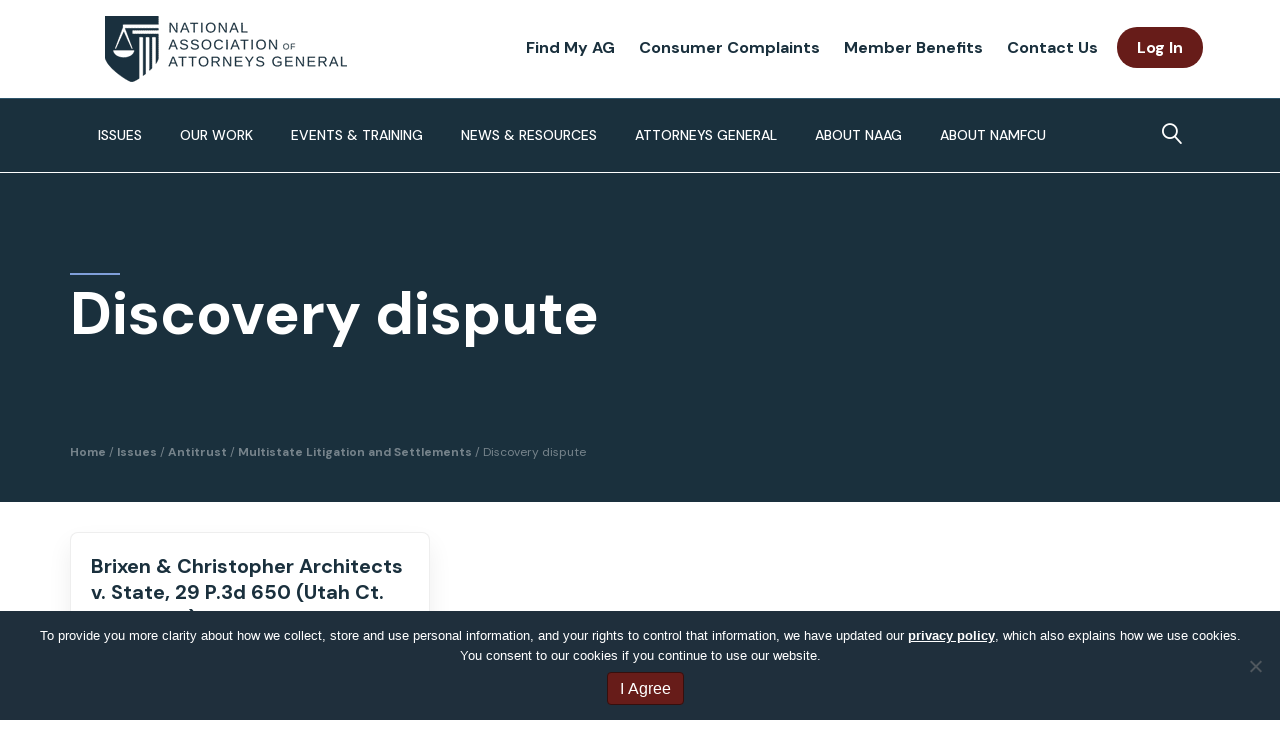

--- FILE ---
content_type: text/html; charset=UTF-8
request_url: https://www.naag.org/type-of-relief/discovery-dispute/
body_size: 31252
content:
<!DOCTYPE html>
<html lang="en-US">
<head>
<meta charset="UTF-8" />
<script>
var gform;gform||(document.addEventListener("gform_main_scripts_loaded",function(){gform.scriptsLoaded=!0}),document.addEventListener("gform/theme/scripts_loaded",function(){gform.themeScriptsLoaded=!0}),window.addEventListener("DOMContentLoaded",function(){gform.domLoaded=!0}),gform={domLoaded:!1,scriptsLoaded:!1,themeScriptsLoaded:!1,isFormEditor:()=>"function"==typeof InitializeEditor,callIfLoaded:function(o){return!(!gform.domLoaded||!gform.scriptsLoaded||!gform.themeScriptsLoaded&&!gform.isFormEditor()||(gform.isFormEditor()&&console.warn("The use of gform.initializeOnLoaded() is deprecated in the form editor context and will be removed in Gravity Forms 3.1."),o(),0))},initializeOnLoaded:function(o){gform.callIfLoaded(o)||(document.addEventListener("gform_main_scripts_loaded",()=>{gform.scriptsLoaded=!0,gform.callIfLoaded(o)}),document.addEventListener("gform/theme/scripts_loaded",()=>{gform.themeScriptsLoaded=!0,gform.callIfLoaded(o)}),window.addEventListener("DOMContentLoaded",()=>{gform.domLoaded=!0,gform.callIfLoaded(o)}))},hooks:{action:{},filter:{}},addAction:function(o,r,e,t){gform.addHook("action",o,r,e,t)},addFilter:function(o,r,e,t){gform.addHook("filter",o,r,e,t)},doAction:function(o){gform.doHook("action",o,arguments)},applyFilters:function(o){return gform.doHook("filter",o,arguments)},removeAction:function(o,r){gform.removeHook("action",o,r)},removeFilter:function(o,r,e){gform.removeHook("filter",o,r,e)},addHook:function(o,r,e,t,n){null==gform.hooks[o][r]&&(gform.hooks[o][r]=[]);var d=gform.hooks[o][r];null==n&&(n=r+"_"+d.length),gform.hooks[o][r].push({tag:n,callable:e,priority:t=null==t?10:t})},doHook:function(r,o,e){var t;if(e=Array.prototype.slice.call(e,1),null!=gform.hooks[r][o]&&((o=gform.hooks[r][o]).sort(function(o,r){return o.priority-r.priority}),o.forEach(function(o){"function"!=typeof(t=o.callable)&&(t=window[t]),"action"==r?t.apply(null,e):e[0]=t.apply(null,e)})),"filter"==r)return e[0]},removeHook:function(o,r,t,n){var e;null!=gform.hooks[o][r]&&(e=(e=gform.hooks[o][r]).filter(function(o,r,e){return!!(null!=n&&n!=o.tag||null!=t&&t!=o.priority)}),gform.hooks[o][r]=e)}});
</script>

<meta name='viewport' content='width=device-width, initial-scale=1.0' />
<meta http-equiv='X-UA-Compatible' content='IE=edge' />
<link rel="profile" href="https://gmpg.org/xfn/11" />
<meta name='robots' content='index, follow, max-image-preview:large, max-snippet:-1, max-video-preview:-1' />
	<style>img:is([sizes="auto" i], [sizes^="auto," i]) { contain-intrinsic-size: 3000px 1500px }</style>
	
	<!-- This site is optimized with the Yoast SEO plugin v26.0 - https://yoast.com/wordpress/plugins/seo/ -->
	<title>Discovery dispute Archives - National Association of Attorneys General</title>
	<link rel="canonical" href="https://www.naag.org/type-of-relief/discovery-dispute/" />
	<meta property="og:locale" content="en_US" />
	<meta property="og:type" content="article" />
	<meta property="og:title" content="Discovery dispute Archives - National Association of Attorneys General" />
	<meta property="og:url" content="https://www.naag.org/type-of-relief/discovery-dispute/" />
	<meta property="og:site_name" content="National Association of Attorneys General" />
	<meta name="twitter:card" content="summary_large_image" />
	<meta name="twitter:site" content="@NatlAssnAttysGn" />
	<script type="application/ld+json" class="yoast-schema-graph">{"@context":"https://schema.org","@graph":[{"@type":"CollectionPage","@id":"https://www.naag.org/type-of-relief/discovery-dispute/","url":"https://www.naag.org/type-of-relief/discovery-dispute/","name":"Discovery dispute Archives - National Association of Attorneys General","isPartOf":{"@id":"https://www.naag.org/#website"},"breadcrumb":{"@id":"https://www.naag.org/type-of-relief/discovery-dispute/#breadcrumb"},"inLanguage":"en-US"},{"@type":"BreadcrumbList","@id":"https://www.naag.org/type-of-relief/discovery-dispute/#breadcrumb","itemListElement":[{"@type":"ListItem","position":1,"name":"Home","item":"https://www.naag.org/"},{"@type":"ListItem","position":2,"name":"Discovery dispute"}]},{"@type":"WebSite","@id":"https://www.naag.org/#website","url":"https://www.naag.org/","name":"National Association of Attorneys General","description":"","publisher":{"@id":"https://www.naag.org/#organization"},"potentialAction":[{"@type":"SearchAction","target":{"@type":"EntryPoint","urlTemplate":"https://www.naag.org/?s={search_term_string}"},"query-input":{"@type":"PropertyValueSpecification","valueRequired":true,"valueName":"search_term_string"}}],"inLanguage":"en-US"},{"@type":"Organization","@id":"https://www.naag.org/#organization","name":"National Association of Attorneys General","url":"https://www.naag.org/","logo":{"@type":"ImageObject","inLanguage":"en-US","@id":"https://www.naag.org/#/schema/logo/image/","url":"https://www.naag.org/wp-content/uploads/2020/07/naag-fb-og.jpg","contentUrl":"https://www.naag.org/wp-content/uploads/2020/07/naag-fb-og.jpg","width":1200,"height":631,"caption":"National Association of Attorneys General"},"image":{"@id":"https://www.naag.org/#/schema/logo/image/"},"sameAs":["https://www.facebook.com/NAGTRI","https://x.com/NatlAssnAttysGn","https://www.linkedin.com/company/national-association-of-attorneys-general#:~:text=The Association provides a forum,legal and law enforcement issues."]}]}</script>
	<!-- / Yoast SEO plugin. -->


<link rel='dns-prefetch' href='//static.addtoany.com' />
<link rel='dns-prefetch' href='//www.google.com' />
<link rel='dns-prefetch' href='//fonts.googleapis.com' />
<link href='https://fonts.gstatic.com' crossorigin rel='preconnect' />
<link rel="alternate" type="application/rss+xml" title="National Association of Attorneys General &raquo; Feed" href="https://www.naag.org/feed/" />
<link rel="alternate" type="application/rss+xml" title="National Association of Attorneys General &raquo; Comments Feed" href="https://www.naag.org/comments/feed/" />
<link rel="alternate" type="text/calendar" title="National Association of Attorneys General &raquo; iCal Feed" href="https://www.naag.org/events/?ical=1" />
<link rel="alternate" type="application/rss+xml" title="National Association of Attorneys General &raquo; Discovery dispute Type of Relief Feed" href="https://www.naag.org/type-of-relief/discovery-dispute/feed/" />
<link rel="preload" href="https://www.naag.org/wp-content/plugins/bb-plugin/fonts/fontawesome/5.15.4/webfonts/fa-solid-900.woff2" as="font" type="font/woff2" crossorigin="anonymous">
<link rel="preload" href="https://www.naag.org/wp-content/plugins/bb-plugin/fonts/fontawesome/5.15.4/webfonts/fa-regular-400.woff2" as="font" type="font/woff2" crossorigin="anonymous">
<link rel="preload" href="https://www.naag.org/wp-content/plugins/bb-plugin/fonts/fontawesome/5.15.4/webfonts/fa-brands-400.woff2" as="font" type="font/woff2" crossorigin="anonymous">
<link rel='stylesheet' id='tribe-events-pro-mini-calendar-block-styles-css' href='https://www.naag.org/wp-content/plugins/events-calendar-pro/build/css/tribe-events-pro-mini-calendar-block.css?ver=7.7.10' media='all' />
<style id='wp-block-library-inline-css'>
:root{--wp-admin-theme-color:#007cba;--wp-admin-theme-color--rgb:0,124,186;--wp-admin-theme-color-darker-10:#006ba1;--wp-admin-theme-color-darker-10--rgb:0,107,161;--wp-admin-theme-color-darker-20:#005a87;--wp-admin-theme-color-darker-20--rgb:0,90,135;--wp-admin-border-width-focus:2px;--wp-block-synced-color:#7a00df;--wp-block-synced-color--rgb:122,0,223;--wp-bound-block-color:var(--wp-block-synced-color)}@media (min-resolution:192dpi){:root{--wp-admin-border-width-focus:1.5px}}.wp-element-button{cursor:pointer}:root{--wp--preset--font-size--normal:16px;--wp--preset--font-size--huge:42px}:root .has-very-light-gray-background-color{background-color:#eee}:root .has-very-dark-gray-background-color{background-color:#313131}:root .has-very-light-gray-color{color:#eee}:root .has-very-dark-gray-color{color:#313131}:root .has-vivid-green-cyan-to-vivid-cyan-blue-gradient-background{background:linear-gradient(135deg,#00d084,#0693e3)}:root .has-purple-crush-gradient-background{background:linear-gradient(135deg,#34e2e4,#4721fb 50%,#ab1dfe)}:root .has-hazy-dawn-gradient-background{background:linear-gradient(135deg,#faaca8,#dad0ec)}:root .has-subdued-olive-gradient-background{background:linear-gradient(135deg,#fafae1,#67a671)}:root .has-atomic-cream-gradient-background{background:linear-gradient(135deg,#fdd79a,#004a59)}:root .has-nightshade-gradient-background{background:linear-gradient(135deg,#330968,#31cdcf)}:root .has-midnight-gradient-background{background:linear-gradient(135deg,#020381,#2874fc)}.has-regular-font-size{font-size:1em}.has-larger-font-size{font-size:2.625em}.has-normal-font-size{font-size:var(--wp--preset--font-size--normal)}.has-huge-font-size{font-size:var(--wp--preset--font-size--huge)}.has-text-align-center{text-align:center}.has-text-align-left{text-align:left}.has-text-align-right{text-align:right}#end-resizable-editor-section{display:none}.aligncenter{clear:both}.items-justified-left{justify-content:flex-start}.items-justified-center{justify-content:center}.items-justified-right{justify-content:flex-end}.items-justified-space-between{justify-content:space-between}.screen-reader-text{border:0;clip:rect(1px,1px,1px,1px);clip-path:inset(50%);height:1px;margin:-1px;overflow:hidden;padding:0;position:absolute;width:1px;word-wrap:normal!important}.screen-reader-text:focus{background-color:#ddd;clip:auto!important;clip-path:none;color:#444;display:block;font-size:1em;height:auto;left:5px;line-height:normal;padding:15px 23px 14px;text-decoration:none;top:5px;width:auto;z-index:100000}html :where(.has-border-color){border-style:solid}html :where([style*=border-top-color]){border-top-style:solid}html :where([style*=border-right-color]){border-right-style:solid}html :where([style*=border-bottom-color]){border-bottom-style:solid}html :where([style*=border-left-color]){border-left-style:solid}html :where([style*=border-width]){border-style:solid}html :where([style*=border-top-width]){border-top-style:solid}html :where([style*=border-right-width]){border-right-style:solid}html :where([style*=border-bottom-width]){border-bottom-style:solid}html :where([style*=border-left-width]){border-left-style:solid}html :where(img[class*=wp-image-]){height:auto;max-width:100%}:where(figure){margin:0 0 1em}html :where(.is-position-sticky){--wp-admin--admin-bar--position-offset:var(--wp-admin--admin-bar--height,0px)}@media screen and (max-width:600px){html :where(.is-position-sticky){--wp-admin--admin-bar--position-offset:0px}}
</style>
<link rel='stylesheet' id='wp-components-css' href='https://www.naag.org/wp-includes/css/dist/components/style.min.css?ver=6.7.1' media='all' />
<link rel='stylesheet' id='wp-preferences-css' href='https://www.naag.org/wp-includes/css/dist/preferences/style.min.css?ver=6.7.1' media='all' />
<link rel='stylesheet' id='wp-block-editor-css' href='https://www.naag.org/wp-includes/css/dist/block-editor/style.min.css?ver=6.7.1' media='all' />
<link rel='stylesheet' id='popup-maker-block-library-style-css' href='https://www.naag.org/wp-content/plugins/popup-maker/dist/packages/block-library-style.css?ver=dbea705cfafe089d65f1' media='all' />
<link rel='stylesheet' id='mediaelement-css' href='https://www.naag.org/wp-includes/js/mediaelement/mediaelementplayer-legacy.min.css?ver=4.2.17' media='all' />
<link rel='stylesheet' id='wp-mediaelement-css' href='https://www.naag.org/wp-includes/js/mediaelement/wp-mediaelement.min.css?ver=6.7.1' media='all' />
<link rel='stylesheet' id='view_editor_gutenberg_frontend_assets-css' href='https://www.naag.org/wp-content/plugins/toolset-blocks/public/css/views-frontend.css?ver=3.6.20' media='all' />
<style id='view_editor_gutenberg_frontend_assets-inline-css'>
.wpv-sort-list-dropdown.wpv-sort-list-dropdown-style-default > span.wpv-sort-list,.wpv-sort-list-dropdown.wpv-sort-list-dropdown-style-default .wpv-sort-list-item {border-color: #cdcdcd;}.wpv-sort-list-dropdown.wpv-sort-list-dropdown-style-default .wpv-sort-list-item a {color: #444;background-color: #fff;}.wpv-sort-list-dropdown.wpv-sort-list-dropdown-style-default a:hover,.wpv-sort-list-dropdown.wpv-sort-list-dropdown-style-default a:focus {color: #000;background-color: #eee;}.wpv-sort-list-dropdown.wpv-sort-list-dropdown-style-default .wpv-sort-list-item.wpv-sort-list-current a {color: #000;background-color: #eee;}
.wpv-sort-list-dropdown.wpv-sort-list-dropdown-style-default > span.wpv-sort-list,.wpv-sort-list-dropdown.wpv-sort-list-dropdown-style-default .wpv-sort-list-item {border-color: #cdcdcd;}.wpv-sort-list-dropdown.wpv-sort-list-dropdown-style-default .wpv-sort-list-item a {color: #444;background-color: #fff;}.wpv-sort-list-dropdown.wpv-sort-list-dropdown-style-default a:hover,.wpv-sort-list-dropdown.wpv-sort-list-dropdown-style-default a:focus {color: #000;background-color: #eee;}.wpv-sort-list-dropdown.wpv-sort-list-dropdown-style-default .wpv-sort-list-item.wpv-sort-list-current a {color: #000;background-color: #eee;}.wpv-sort-list-dropdown.wpv-sort-list-dropdown-style-grey > span.wpv-sort-list,.wpv-sort-list-dropdown.wpv-sort-list-dropdown-style-grey .wpv-sort-list-item {border-color: #cdcdcd;}.wpv-sort-list-dropdown.wpv-sort-list-dropdown-style-grey .wpv-sort-list-item a {color: #444;background-color: #eeeeee;}.wpv-sort-list-dropdown.wpv-sort-list-dropdown-style-grey a:hover,.wpv-sort-list-dropdown.wpv-sort-list-dropdown-style-grey a:focus {color: #000;background-color: #e5e5e5;}.wpv-sort-list-dropdown.wpv-sort-list-dropdown-style-grey .wpv-sort-list-item.wpv-sort-list-current a {color: #000;background-color: #e5e5e5;}
.wpv-sort-list-dropdown.wpv-sort-list-dropdown-style-default > span.wpv-sort-list,.wpv-sort-list-dropdown.wpv-sort-list-dropdown-style-default .wpv-sort-list-item {border-color: #cdcdcd;}.wpv-sort-list-dropdown.wpv-sort-list-dropdown-style-default .wpv-sort-list-item a {color: #444;background-color: #fff;}.wpv-sort-list-dropdown.wpv-sort-list-dropdown-style-default a:hover,.wpv-sort-list-dropdown.wpv-sort-list-dropdown-style-default a:focus {color: #000;background-color: #eee;}.wpv-sort-list-dropdown.wpv-sort-list-dropdown-style-default .wpv-sort-list-item.wpv-sort-list-current a {color: #000;background-color: #eee;}.wpv-sort-list-dropdown.wpv-sort-list-dropdown-style-grey > span.wpv-sort-list,.wpv-sort-list-dropdown.wpv-sort-list-dropdown-style-grey .wpv-sort-list-item {border-color: #cdcdcd;}.wpv-sort-list-dropdown.wpv-sort-list-dropdown-style-grey .wpv-sort-list-item a {color: #444;background-color: #eeeeee;}.wpv-sort-list-dropdown.wpv-sort-list-dropdown-style-grey a:hover,.wpv-sort-list-dropdown.wpv-sort-list-dropdown-style-grey a:focus {color: #000;background-color: #e5e5e5;}.wpv-sort-list-dropdown.wpv-sort-list-dropdown-style-grey .wpv-sort-list-item.wpv-sort-list-current a {color: #000;background-color: #e5e5e5;}.wpv-sort-list-dropdown.wpv-sort-list-dropdown-style-blue > span.wpv-sort-list,.wpv-sort-list-dropdown.wpv-sort-list-dropdown-style-blue .wpv-sort-list-item {border-color: #0099cc;}.wpv-sort-list-dropdown.wpv-sort-list-dropdown-style-blue .wpv-sort-list-item a {color: #444;background-color: #cbddeb;}.wpv-sort-list-dropdown.wpv-sort-list-dropdown-style-blue a:hover,.wpv-sort-list-dropdown.wpv-sort-list-dropdown-style-blue a:focus {color: #000;background-color: #95bedd;}.wpv-sort-list-dropdown.wpv-sort-list-dropdown-style-blue .wpv-sort-list-item.wpv-sort-list-current a {color: #000;background-color: #95bedd;}
</style>
<style id='classic-theme-styles-inline-css'>
/*! This file is auto-generated */
.wp-block-button__link{color:#fff;background-color:#32373c;border-radius:9999px;box-shadow:none;text-decoration:none;padding:calc(.667em + 2px) calc(1.333em + 2px);font-size:1.125em}.wp-block-file__button{background:#32373c;color:#fff;text-decoration:none}
</style>
<link rel='stylesheet' id='cookie-notice-front-css' href='https://www.naag.org/wp-content/plugins/cookie-notice/css/front.min.css?ver=2.5.7' media='all' />
<link rel='stylesheet' id='wp-footnotes-tt-style-css' href='https://www.naag.org/wp-content/plugins/footnotes-made-easy/css/tooltips.min.css' media='all' />
<link rel='stylesheet' id='widgetopts-styles-css' href='https://www.naag.org/wp-content/plugins/widget-options/assets/css/widget-options.css?ver=4.1.2' media='all' />
<link rel='stylesheet' id='yada-wiki-css' href='https://www.naag.org/wp-content/plugins/yada-wiki/inc/../css/yadawiki.css?ver=6.7.1' media='all' />
<link rel='stylesheet' id='font-awesome-5-css' href='https://www.naag.org/wp-content/plugins/bb-plugin/fonts/fontawesome/5.15.4/css/all.min.css?ver=2.9.4' media='all' />
<link rel='stylesheet' id='icon-1570655695-css' href='https://www.naag.org/wp-content/uploads/bb-plugin/icons/icon-1570655695/style.css?ver=2.9.4' media='all' />
<link rel='stylesheet' id='fl-builder-layout-bundle-c3171b8f91ba6a944d9f32101c2effff-css' href='https://www.naag.org/wp-content/uploads/bb-plugin/cache/c3171b8f91ba6a944d9f32101c2effff-layout-bundle.css?ver=2.9.4-1.5.2' media='all' />
<link rel='stylesheet' id='tablepress-default-css' href='https://www.naag.org/wp-content/tablepress-combined.min.css?ver=32' media='all' />
<link rel='stylesheet' id='tablepress-responsive-tables-css' href='https://www.naag.org/wp-content/plugins/tablepress-responsive-tables/css/tablepress-responsive.min.css?ver=1.8' media='all' />
<link rel='stylesheet' id='yoko-sso-frontend-css' href='https://www.naag.org/wp-content/plugins/yoko-sso/assets/frontend.css?ver=0.1.2' media='all' />
<link rel='stylesheet' id='popup-maker-site-css' href='//www.naag.org/wp-content/uploads/pum/pum-site-styles.css?generated=1752749665&#038;ver=1.21.4' media='all' />
<link rel='stylesheet' id='gform_basic-css' href='https://www.naag.org/wp-content/plugins/gravityforms/assets/css/dist/basic.min.css?ver=2.9.24' media='all' />
<link rel='stylesheet' id='gform_theme_components-css' href='https://www.naag.org/wp-content/plugins/gravityforms/assets/css/dist/theme-components.min.css?ver=2.9.24' media='all' />
<link rel='stylesheet' id='gform_theme-css' href='https://www.naag.org/wp-content/plugins/gravityforms/assets/css/dist/theme.min.css?ver=2.9.24' media='all' />
<link rel='stylesheet' id='addtoany-css' href='https://www.naag.org/wp-content/plugins/add-to-any/addtoany.min.css?ver=1.16' media='all' />
<link rel='stylesheet' id='jquery-magnificpopup-css' href='https://www.naag.org/wp-content/plugins/bb-plugin/css/jquery.magnificpopup.min.css?ver=2.9.4' media='all' />
<link rel='stylesheet' id='base-css' href='https://www.naag.org/wp-content/themes/bb-theme/css/base.min.css?ver=1.7.18.1' media='all' />
<link rel='stylesheet' id='fl-automator-skin-css' href='https://www.naag.org/wp-content/uploads/bb-theme/skin-68794621d33f8.css?ver=1.7.18.1' media='all' />
<link rel='stylesheet' id='fl-child-theme-css' href='https://www.naag.org/wp-content/themes/bb-theme-child/style.css?ver=6.7.1' media='all' />
<link rel='stylesheet' id='fl-builder-google-fonts-27f92f2d96617fa84392c1e4f4890e7a-css' href='//fonts.googleapis.com/css?family=DM+Sans%3A300%2C400%2C700%2C700%2C500&#038;ver=6.7.1' media='all' />
<script src="https://www.naag.org/wp-includes/js/jquery/jquery.min.js?ver=3.7.1" id="jquery-core-js"></script>
<script src="https://www.naag.org/wp-includes/js/jquery/jquery-migrate.min.js?ver=3.4.1" id="jquery-migrate-js"></script>
<script src="https://www.naag.org/wp-content/plugins/toolset-blocks/vendor/toolset/common-es/public/toolset-common-es-frontend.js?ver=175000" id="toolset-common-es-frontend-js"></script>
<script id="addtoany-core-js-before">
window.a2a_config=window.a2a_config||{};a2a_config.callbacks=[];a2a_config.overlays=[];a2a_config.templates={};
a2a_config.icon_color="#809fda";
</script>
<script defer src="https://static.addtoany.com/menu/page.js" id="addtoany-core-js"></script>
<script defer src="https://www.naag.org/wp-content/plugins/add-to-any/addtoany.min.js?ver=1.1" id="addtoany-jquery-js"></script>
<script id="cookie-notice-front-js-before">
var cnArgs = {"ajaxUrl":"https:\/\/www.naag.org\/wp-admin\/admin-ajax.php","nonce":"ede6f8605a","hideEffect":"fade","position":"bottom","onScroll":false,"onScrollOffset":100,"onClick":false,"cookieName":"cookie_notice_accepted","cookieTime":2147483647,"cookieTimeRejected":2592000,"globalCookie":false,"redirection":false,"cache":true,"revokeCookies":false,"revokeCookiesOpt":"automatic"};
</script>
<script src="https://www.naag.org/wp-content/plugins/cookie-notice/js/front.min.js?ver=2.5.7" id="cookie-notice-front-js"></script>
<script src="https://www.naag.org/wp-includes/js/jquery/ui/core.min.js?ver=1.13.3" id="jquery-ui-core-js"></script>
<script src="https://www.naag.org/wp-includes/js/jquery/ui/tooltip.min.js?ver=1.13.3" id="jquery-ui-tooltip-js"></script>
<script src="https://www.naag.org/wp-content/plugins/footnotes-made-easy/js/tooltips.min.js?ver=6.7.1" id="wp-footnotes-tooltips-js"></script>
<script defer='defer' src="https://www.naag.org/wp-content/plugins/gravityforms/js/jquery.json.min.js?ver=2.9.24" id="gform_json-js"></script>
<script id="gform_gravityforms-js-extra">
var gf_legacy = {"is_legacy":""};
var gf_global = {"gf_currency_config":{"name":"U.S. Dollar","symbol_left":"$","symbol_right":"","symbol_padding":"","thousand_separator":",","decimal_separator":".","decimals":2,"code":"USD"},"base_url":"https:\/\/www.naag.org\/wp-content\/plugins\/gravityforms","number_formats":[],"spinnerUrl":"https:\/\/www.naag.org\/wp-content\/plugins\/gravityforms\/images\/spinner.svg","version_hash":"cadd04ff52617b24c6070ccfa10b553c","strings":{"newRowAdded":"New row added.","rowRemoved":"Row removed","formSaved":"The form has been saved.  The content contains the link to return and complete the form."}};
var gf_legacy = {"is_legacy":""};
var gf_global = {"gf_currency_config":{"name":"U.S. Dollar","symbol_left":"$","symbol_right":"","symbol_padding":"","thousand_separator":",","decimal_separator":".","decimals":2,"code":"USD"},"base_url":"https:\/\/www.naag.org\/wp-content\/plugins\/gravityforms","number_formats":[],"spinnerUrl":"https:\/\/www.naag.org\/wp-content\/plugins\/gravityforms\/images\/spinner.svg","version_hash":"cadd04ff52617b24c6070ccfa10b553c","strings":{"newRowAdded":"New row added.","rowRemoved":"Row removed","formSaved":"The form has been saved.  The content contains the link to return and complete the form."}};
var gform_i18n = {"datepicker":{"days":{"monday":"Mo","tuesday":"Tu","wednesday":"We","thursday":"Th","friday":"Fr","saturday":"Sa","sunday":"Su"},"months":{"january":"January","february":"February","march":"March","april":"April","may":"May","june":"June","july":"July","august":"August","september":"September","october":"October","november":"November","december":"December"},"firstDay":0,"iconText":"Select date"}};
var gf_legacy_multi = {"9":""};
var gform_gravityforms = {"strings":{"invalid_file_extension":"This type of file is not allowed. Must be one of the following:","delete_file":"Delete this file","in_progress":"in progress","file_exceeds_limit":"File exceeds size limit","illegal_extension":"This type of file is not allowed.","max_reached":"Maximum number of files reached","unknown_error":"There was a problem while saving the file on the server","currently_uploading":"Please wait for the uploading to complete","cancel":"Cancel","cancel_upload":"Cancel this upload","cancelled":"Cancelled","error":"Error","message":"Message"},"vars":{"images_url":"https:\/\/www.naag.org\/wp-content\/plugins\/gravityforms\/images"}};
var gf_global = {"gf_currency_config":{"name":"U.S. Dollar","symbol_left":"$","symbol_right":"","symbol_padding":"","thousand_separator":",","decimal_separator":".","decimals":2,"code":"USD"},"base_url":"https:\/\/www.naag.org\/wp-content\/plugins\/gravityforms","number_formats":[],"spinnerUrl":"https:\/\/www.naag.org\/wp-content\/plugins\/gravityforms\/images\/spinner.svg","version_hash":"cadd04ff52617b24c6070ccfa10b553c","strings":{"newRowAdded":"New row added.","rowRemoved":"Row removed","formSaved":"The form has been saved.  The content contains the link to return and complete the form."}};
</script>
<script defer='defer' src="https://www.naag.org/wp-content/plugins/gravityforms/js/gravityforms.min.js?ver=2.9.24" id="gform_gravityforms-js"></script>
<script defer='defer' src="https://www.google.com/recaptcha/api.js?hl=en&amp;ver=6.7.1#038;render=explicit" id="gform_recaptcha-js"></script>
<script src="https://www.naag.org/wp-includes/js/plupload/moxie.min.js?ver=1.3.5" id="moxiejs-js"></script>
<script src="https://www.naag.org/wp-includes/js/plupload/plupload.min.js?ver=2.1.9" id="plupload-js"></script>
<script defer='defer' src="https://www.naag.org/wp-content/plugins/gravityforms/assets/js/dist/utils.min.js?ver=48a3755090e76a154853db28fc254681" id="gform_gravityforms_utils-js"></script>
<script src="https://www.naag.org/wp-content/themes/bb-theme-child/js/simple-maps.js?ver=6.7.1" id="fl-child-theme-js"></script>
<link rel="https://api.w.org/" href="https://www.naag.org/wp-json/" /><link rel="alternate" title="JSON" type="application/json" href="https://www.naag.org/wp-json/wp/v2/type-of-relief/1294" /><link rel="EditURI" type="application/rsd+xml" title="RSD" href="https://www.naag.org/xmlrpc.php?rsd" />
		<style type="text/css">
						ol.footnotes>li {list-style-type:decimal;}
						ol.footnotes { color:#666666; }
ol.footnotes li { font-size:80%; }
		</style>
		<script type="text/javascript">//<![CDATA[
  function external_links_in_new_windows_loop() {
    if (!document.links) {
      document.links = document.getElementsByTagName('a');
    }
    var change_link = false;
    var force = '';
    var ignore = '';

    for (var t=0; t<document.links.length; t++) {
      var all_links = document.links[t];
      change_link = false;
      
      if(document.links[t].hasAttribute('onClick') == false) {
        // forced if the address starts with http (or also https), but does not link to the current domain
        if(all_links.href.search(/^http/) != -1 && all_links.href.search('www.naag.org') == -1 && all_links.href.search(/^#/) == -1) {
          // console.log('Changed ' + all_links.href);
          change_link = true;
        }
          
        if(force != '' && all_links.href.search(force) != -1) {
          // forced
          // console.log('force ' + all_links.href);
          change_link = true;
        }
        
        if(ignore != '' && all_links.href.search(ignore) != -1) {
          // console.log('ignore ' + all_links.href);
          // ignored
          change_link = false;
        }

        if(change_link == true) {
          // console.log('Changed ' + all_links.href);
          document.links[t].setAttribute('onClick', 'javascript:window.open(\'' + all_links.href.replace(/'/g, '') + '\', \'_blank\', \'noopener\'); return false;');
          document.links[t].removeAttribute('target');
        }
      }
    }
  }
  
  // Load
  function external_links_in_new_windows_load(func)
  {  
    var oldonload = window.onload;
    if (typeof window.onload != 'function'){
      window.onload = func;
    } else {
      window.onload = function(){
        oldonload();
        func();
      }
    }
  }

  external_links_in_new_windows_load(external_links_in_new_windows_loop);
  //]]></script>

<meta name="tec-api-version" content="v1"><meta name="tec-api-origin" content="https://www.naag.org"><link rel="alternate" href="https://www.naag.org/wp-json/tribe/events/v1/" /> <script> window.addEventListener("load",function(){ var c={script:false,link:false}; function ls(s) { if(!['script','link'].includes(s)||c[s]){return;}c[s]=true; var d=document,f=d.getElementsByTagName(s)[0],j=d.createElement(s); if(s==='script'){j.async=true;j.src='https://www.naag.org/wp-content/plugins/toolset-blocks/vendor/toolset/blocks/public/js/frontend.js?v=1.6.16';}else{ j.rel='stylesheet';j.href='https://www.naag.org/wp-content/plugins/toolset-blocks/vendor/toolset/blocks/public/css/style.css?v=1.6.16';} f.parentNode.insertBefore(j, f); }; function ex(){ls('script');ls('link')} window.addEventListener("scroll", ex, {once: true}); if (('IntersectionObserver' in window) && ('IntersectionObserverEntry' in window) && ('intersectionRatio' in window.IntersectionObserverEntry.prototype)) { var i = 0, fb = document.querySelectorAll("[class^='tb-']"), o = new IntersectionObserver(es => { es.forEach(e => { o.unobserve(e.target); if (e.intersectionRatio > 0) { ex();o.disconnect();}else{ i++;if(fb.length>i){o.observe(fb[i])}} }) }); if (fb.length) { o.observe(fb[i]) } } }) </script>
	<noscript>
		<link rel="stylesheet" href="https://www.naag.org/wp-content/plugins/toolset-blocks/vendor/toolset/blocks/public/css/style.css">
	</noscript><script>
				sessionStorage.removeItem('oid');
				sessionStorage.removeItem('fname');
				sessionStorage.removeItem('lname');
				console.log('unauthenticated');
				</script><link rel="icon" href="https://www.naag.org/wp-content/uploads/2020/07/cropped-naag-shield-favicon-32x32.png" sizes="32x32" />
<link rel="icon" href="https://www.naag.org/wp-content/uploads/2020/07/cropped-naag-shield-favicon-192x192.png" sizes="192x192" />
<link rel="apple-touch-icon" href="https://www.naag.org/wp-content/uploads/2020/07/cropped-naag-shield-favicon-180x180.png" />
<meta name="msapplication-TileImage" content="https://www.naag.org/wp-content/uploads/2020/07/cropped-naag-shield-favicon-270x270.png" />
<script>(function($) {
  $(document).on('facetwp-loaded', function() {
    $('.facetwp-input-wrap').each(function() {
        if ($(this).find('.facetwp-search-submit').length < 1) {
            $(this).find('.facetwp-search').after('<button class="facetwp-search-submit" onclick="FWP.refresh()">Submit</button>');
        }
    });
  });
})(jQuery);
</script>
		<style id="wp-custom-css">
			/** SSO Login Button **/
.fl-content .o365_azure_login a {
	display: inline-block;
	margin-bottom: 10px;
}

.o365_azure_logout a:first-of-type {
    padding-right: 3px;
}

.fl-page button.mat-icon-button {
	background: 0 0;
	padding: 0;
}

.fl-page button.mat-icon-button:hover *,
.fl-page button.mat-icon-button:active *,
.fl-page button.mat-icon-button:focus * {
	color: #00477B;
}

/** Role-based display**/
.show-by-role {
	display: none;
}

.role-administrator .show-by-role {
	display: inherit;
}

.role-altai_membernaag .show-by-role.role-altai_membernaag {
	display: inherit;
}

.role-altai_naagstaff .show-by-role.role-altai_naagstaff {
	display: inherit;
}

.pp-multiple-authors-layout-author_on_single_post ul{
	padding-left:0px;
}

#altai-trigger {
	display: none !important;
}

.pp-multiple-authors-layout-author_on_single_post ul li{
	list-style:none;
}

.footnotes li i.fas{
	cursor:pointer;
}

.spinner {
	background: url(/wp-admin/images/spinner.gif) no-repeat;
	background-size: 20px 20px;
	display: inline-block;
	visibility: hidden;
	vertical-align: middle;
	opacity: .7;
	width: 20px;
	height: 20px;
	margin: 4px 10px 0;
}

.spinner.is-active {
	visibility: visible;
}

.facetwp-type-fselect .fs-dropdown{
/*	width:25%; */
}

.facetwp-type-fselect .fs-option .fs-option-label{
	white-space:pre-wrap !important;
	word-break: break-word;
}
/* to correct PDF print issue*/
@media print {
    body {
        margin: 1in !important;
        padding: 0 !important;
    }


/*
.jp-relatedposts{
	display:none !important;
}

.yk-related-posts-widget 
.jp-relatedposts{
	display:block !important;
}
*/

@media print, (-webkit-min-device-pixel-ratio: 1.25), (min-resolution: 120dpi) {
	.spinner {
		background-image: url(/wp-admin/images/spinner-2x.gif);
	}


}

.facetwp-facet input.facetwp-search, .facetwp-facet input.facetwp-location {
	min-width: 200px!important;
}

/* NINJA TABLES */
.ninja_table_wrapper table.table.ninja_table_pro > thead > tr > th {
	background: #1A303D;
	color: #fff;
}

.ninja_table_wrapper table.table.ninja_table_pro > thead > tr.footable-filtering > th .btn {
	background-color: #671c19;
}

.ninja_table_wrapper table.table.ninja_table_pro > thead > tr.footable-filtering > th .btn.dropdown-toggle {
	color: #fff;
}

.ninja_table_wrapper table.table.ninja_table_pro > tbody tr:nth-child(2n),
.semantic_ui .ui.striped.table>tr:nth-child(2n), .semantic_ui .ui.striped.table tbody tr:nth-child(2n) {
	background-color: #E3EAEA;
}

.footable .btn-primary,
.footable .btn-primary:hover,
.footable .btn,
.footable .btn:hover {
	color: inherit;
	background-color: inherit;
	border: inherit;
}

.single-tribe_events .fl-page a.tribe-events-gcal, .single-tribe_events .fl-page a.tribe-events-gcal:hover, .single-tribe_events .fl-page a.tribe-events-ical, .single-tribe_events .fl-page a.tribe-events-ical:hover {
	background: transparent;
}
/* fix for organizer email address line wrapping */
.tribe-events-meta-group.tribe-events-meta-group-organizer {
	margin-right: 0;
  width: 100%;
}
.tribe-events-meta-group.tribe-events-meta-group-organizer .tribe-organizer-email-label,
.tribe-events-meta-group.tribe-events-meta-group-organizer .tribe-organizer-email{
	display:inline;
}

/*fix -- remove text background-color from event calendar subscribe link; changes text on profile button to black */ 
.fl-page button{
	color: #000000;
	background-color: transparent;
}


/* custom scroll to top element*/
#yokoBtn {
  display: none; 
  position: fixed;
  bottom: 80px; 
  right: 15px; 
  z-index: 99; 
  border: none;
  outline: none; 
  background-color: #355186; 
  color: white; 
  cursor: pointer; 
  padding: 15px; 
  border-radius: 10px; 
  font-size: 18px;
	opacity: .25;
	max-height: 52px !important;
	text-decoration: none;
}

#yokoBtn:hover {
	text-decoration: none;
	background-color: #355186;
  opacity: .5; 
}

#yokoBtn.yk_show {
    display: block;
}

/*Ninja Table custom styles*/
.footable_parent.ninja_table_wrapper .smaller { display: block; }
.footable_parent.ninja_table_wrapper .smaller.mobile { display: none; }
@media (max-width: 767px) {
	.footable_parent.ninja_table_wrapper .smaller { display: none; }
.footable_parent.ninja_table_wrapper .smaller.mobile { display: block; }

.form-group[data-filter_name="Federal Involvement"], .form-group[data-filter_name="Settling Entities"], .form-group[data-filter_name="Industry Type"], .form-group[data-filter_name="Total Settlement Amount"], .form-group[data-filter_name="Lead State(s)"], .form-group[data-filter_name="# Participating AGs"] {
		display: none;
	}
}

/*Navigation Items - Position Fix */
@media screen and (min-width: 768px) {
	ul.navbar-nav li.mega-menu.menu-item-1801 {
			position: relative;
	}
}

ul.navbar-nav li.mega-menu>ul.sub-menu>li>a
{
	font-size: 14px;
	font-weight: normal;
}


/* SIDEBAR */
.meta-info-container .fl-post-feed-post {
	border: 0;
	border-radius: 0;
	box-shadow: none;
	-webkit-box-shadow: none;
}
.meta-info-container .meta-info p {
	margin-bottom: 18px;
	display: flex;
	flex-direction: column;
	flex-wrap: nowrap;
	align-items: flex-start;
}

.meta-info p {
	margin-bottom: 0;
}
.meta-info ol {
	padding-left: 0 !important;
	list-style-type: none;
}		</style>
		<script id="fl-theme-custom-js">jQuery(document).ready(function($) {
	$( '.o365_azure_logout a' ).before( '<a href="https://www.naag.org/my-account/my-profile/">My Account</a> ' );
	
	if ( typeof FLBuilder == 'undefined' ) {
	    if( $('.grid-posts .fl-post-grid-empty').length || $('.grid-events .fl-post-grid-empty').length  ){
        	yk_hide_whole_row();
        }
	}
	
	$('sup.footnote-identifier-link').on("click", function(){
	    var ret = "#fn" + $(this).parent("a").attr("id").replace('ref','');
    	$('html, body').animate({
            scrollTop: $(ret).offset().top - 100
        }, 1000);
	});
	
	$('a.footnote-identifier-link').on("click", function(){
	    var ret = "a.footnote-back-link[href='#" + $(this).attr("id") + "']";
    	$('html, body').animate({
            scrollTop: $(ret).offset().top - 100
        }, 1000);
	});
	
	$('.footnotes li i.fas').on("click", function(){
    	var ret = "#ref" + $(this).parent("li").attr("id").replace('fn','');
    	$('html, body').animate({
            scrollTop: $(ret).offset().top - 100
        }, 1000);
    });
    
    $('.footnote-back-link').on("click", function(){
    	var ret = $(this).attr("href");
    	$('html, body').animate({
            scrollTop: $(ret).offset().top - 100
        }, 1000);
    });
    
    $(document).on('click', '.page-numbers li a.page-numbers', function(event){
       	$('html, body').animate({
            scrollTop: $(".fl-module-post-grid").offset().top - 100
        }, 1000);
    });

    $(document).on('keypress', '.facet-no-button .facetwp-type-search input.facetwp-search', function(e) {
     var key = e.which;
     if(key == 13)  // the enter key code
      {
        $("button.fwp-submit").trigger("click");
      }
    });   
    
	function yk_hide_whole_row(){
		$('.fl-post-grid-empty').parent().parent().parent().parent().parent().parent().parent('.fl-row-content-wrap').hide();
	}
	
	$('.yk-latest-news-fix-url ul li').each(function(){
        var href = $(this).children("a").attr('href');
        var rep = href.replace("www.naag.org/", "www.naag.org/news-resources/");
        $(this).children("a").attr('href', rep);
    });
});</script>
<!-- Google Tag Manager - Added Sept. 2023-->
<script>(function(w,d,s,l,i){w[l]=w[l]||[];w[l].push({'gtm.start':
new Date().getTime(),event:'gtm.js'});var f=d.getElementsByTagName(s)[0],
j=d.createElement(s),dl=l!='dataLayer'?'&l='+l:'';j.async=true;j.src=
'https://www.googletagmanager.com/gtm.js?id='+i+dl;f.parentNode.insertBefore(j,f);
})(window,document,'script','dataLayer','GTM-TKSCK44Q');</script>
<!-- End Google Tag Manager -->
<!-- Hotjar Tracking Code for https://www.naag.org/ -->
<script>
    (function(h,o,t,j,a,r){
        h.hj=h.hj||function(){(h.hj.q=h.hj.q||[]).push(arguments)};
        h._hjSettings={hjid:2209913,hjsv:6};
        a=o.getElementsByTagName('head')[0];
        r=o.createElement('script');r.async=1;
        r.src=t+h._hjSettings.hjid+j+h._hjSettings.hjsv;
        a.appendChild(r);
    })(window,document,'https://static.hotjar.com/c/hotjar-','.js?sv=');
</script>
</head>
<body class="archive tax-type-of-relief term-discovery-dispute term-1294 fl-builder-2-9-4 fl-themer-1-5-2 fl-theme-1-7-18-1 fl-no-js cookies-not-set logged-out tribe-no-js page-template-naag fl-theme-builder-footer fl-theme-builder-footer-footer fl-theme-builder-part fl-theme-builder-part-cta-row-footer fl-theme-builder-archive fl-theme-builder-archive-archive-default no-featured-image fl-framework-base fl-preset-default fl-full-width fl-scroll-to-top fl-search-active fl-submenu-toggle fl-nav-collapse-menu" itemscope="itemscope" itemtype="https://schema.org/WebPage">
<!-- Google Tag Manager (noscript) - Added Sept. 2023 -->
<noscript><iframe src="https://www.googletagmanager.com/ns.html?id=GTM-TKSCK44Q"
height="0" width="0" style="display:none;visibility:hidden"></iframe></noscript>
<!-- End Google Tag Manager (noscript) --><a aria-label="Skip to content" class="fl-screen-reader-text" href="#fl-main-content">Skip to content</a><div class="fl-page">
	<header class="fl-page-header fl-page-header-fixed fl-page-nav-right fl-page-nav-toggle-icon fl-page-nav-toggle-visible-mobile"  role="banner">
	<div class="fl-page-header-wrap">
		<div class="fl-page-header-container container">
			<div class="fl-page-header-row row">
				<div class="col-sm-12 col-md-3 fl-page-logo-wrap">
					<div class="fl-page-header-logo">
						<a href="https://www.naag.org/"><img loading="false" data-no-lazy="1" class="fl-logo-img" itemscope itemtype="https://schema.org/ImageObject" src="https://www.naag.org/wp-content/uploads/2020/10/naag-sticky-logo-min.png" data-retina="https://www.naag.org/wp-content/uploads/2020/10/naag-sticky-logo@2x-min.png" title="" alt="National Association of Attorneys General" /><meta itemprop="name" content="National Association of Attorneys General" /></a>
					</div>
				</div>
				<div class="col-sm-12 col-md-9 fl-page-fixed-nav-wrap">
					<div class="fl-page-nav-wrap">
						<nav class="fl-page-nav fl-nav navbar navbar-default navbar-expand-md" aria-label="Header Menu" role="navigation">
							<button type="button" class="navbar-toggle navbar-toggler" data-toggle="collapse" data-target=".fl-page-nav-collapse">
								<span><i class="fas fa-bars" aria-hidden="true"></i><span class="sr-only">Menu</span></span>
							</button>
							<div class="fl-page-nav-collapse collapse navbar-collapse">
								<ul id="menu-primary-navigation" class="nav navbar-nav navbar-right menu fl-theme-menu"><li id="menu-item-431" class="mega-menu menu-item menu-item-type-post_type menu-item-object-page menu-item-has-children menu-item-431 tax__organization-affiliation--naag tax__author--yokoco menu__item menu__item--header nav-item"><a href="https://www.naag.org/issues/" class="nav-link">Issues</a><div class="fl-submenu-icon-wrap"><span class="fl-submenu-toggle-icon"></span></div>
<ul class="sub-menu">
	<li id="menu-item-752" class="hide-heading menu-item menu-item-type-custom menu-item-object-custom menu-item-has-children menu-item-752 tax__nav_menu--primary-navigation menu__item menu__item--header nav-item"><a href="/issues/" class="nav-link">Issues</a><div class="fl-submenu-icon-wrap"><span class="fl-submenu-toggle-icon"></span></div>
	<ul class="sub-menu">
		<li id="menu-item-665" class="menu-item menu-item-type-post_type menu-item-object-page menu-item-665 tax__category--naag-attorneys-general tax__pp_notify_user--sschneidernaag-org tax__page-type--issue tax__author--yokoco menu__item menu__item--header nav-item"><a href="https://www.naag.org/issues/anticorruption/" class="nav-link">Anticorruption</a></li>
		<li id="menu-item-664" class="menu-item menu-item-type-post_type menu-item-object-page menu-item-664 tax__category--antitrust tax__page-type--issue tax__author--yokoco menu__item menu__item--header nav-item"><a href="https://www.naag.org/issues/antitrust/" class="nav-link">Antitrust</a></li>
		<li id="menu-item-666" class="menu-item menu-item-type-post_type menu-item-object-page menu-item-666 tax__category--bankruptcy tax__page-type--issue tax__author--yokoco menu__item menu__item--header nav-item"><a href="https://www.naag.org/issues/bankruptcy/" class="nav-link">Bankruptcy</a></li>
		<li id="menu-item-667" class="menu-item menu-item-type-post_type menu-item-object-page menu-item-667 tax__category--charities tax__page-type--issue tax__author--yokoco menu__item menu__item--header nav-item"><a href="https://www.naag.org/issues/charities/" class="nav-link">Charities</a></li>
		<li id="menu-item-668" class="menu-item menu-item-type-post_type menu-item-object-page menu-item-668 tax__page-type--issue tax__author--yokoco menu__item menu__item--header nav-item"><a href="https://www.naag.org/issues/civil-law/" class="nav-link">Civil Law</a></li>
	</ul>
</li>
	<li id="menu-item-753" class="hide-heading menu-item menu-item-type-custom menu-item-object-custom menu-item-has-children menu-item-753 tax__nav_menu--primary-navigation menu__item menu__item--header nav-item"><a href="/issues/" class="nav-link">Issues</a><div class="fl-submenu-icon-wrap"><span class="fl-submenu-toggle-icon"></span></div>
	<ul class="sub-menu">
		<li id="menu-item-669" class="menu-item menu-item-type-post_type menu-item-object-page menu-item-669 tax__page-type--issue tax__author--yokoco menu__item menu__item--header nav-item"><a href="https://www.naag.org/issues/consumer-protection/" class="nav-link">Consumer Protection</a></li>
		<li id="menu-item-670" class="menu-item menu-item-type-post_type menu-item-object-page menu-item-670 tax__category--criminal-law tax__page-type--issue tax__author--yokoco menu__item menu__item--header nav-item"><a href="https://www.naag.org/issues/criminal-law/" class="nav-link">Criminal Law</a></li>
		<li id="menu-item-10383" class="menu-item menu-item-type-post_type menu-item-object-page menu-item-10383 tax__category--naag-attorneys-general tax__page-type--issue tax__author--khouseman-2-2-2-2-2-2-2-2-2-2-2-2-2-2-2-2-2-2-2-2 menu__item menu__item--header nav-item"><a href="https://www.naag.org/issues/cyber-and-technology/" class="nav-link">Cyber and Technology</a></li>
		<li id="menu-item-671" class="menu-item menu-item-type-post_type menu-item-object-page menu-item-671 tax__page-type--issue tax__author--yokoco menu__item menu__item--header nav-item"><a href="https://www.naag.org/issues/disaster-preparedness-and-response/" class="nav-link">Disaster Preparedness &#038; Response</a></li>
		<li id="menu-item-672" class="menu-item menu-item-type-post_type menu-item-object-page menu-item-672 tax__page-type--issue tax__author--yokoco menu__item menu__item--header nav-item"><a href="https://www.naag.org/issues/elder-justice/" class="nav-link">Elder Justice</a></li>
	</ul>
</li>
	<li id="menu-item-754" class="hide-heading menu-item menu-item-type-custom menu-item-object-custom menu-item-has-children menu-item-754 tax__nav_menu--primary-navigation menu__item menu__item--header nav-item"><a href="/issues/" class="nav-link">Issues</a><div class="fl-submenu-icon-wrap"><span class="fl-submenu-toggle-icon"></span></div>
	<ul class="sub-menu">
		<li id="menu-item-673" class="menu-item menu-item-type-post_type menu-item-object-page menu-item-673 tax__category--ethics tax__page-type--issue tax__author--yokoco menu__item menu__item--header nav-item"><a href="https://www.naag.org/issues/ethics/" class="nav-link">Ethics</a></li>
		<li id="menu-item-674" class="menu-item menu-item-type-post_type menu-item-object-page menu-item-674 tax__category--human-trafficking tax__page-type--issue tax__author--yokoco menu__item menu__item--header nav-item"><a href="https://www.naag.org/issues/human-trafficking/" class="nav-link">Human Trafficking</a></li>
		<li id="menu-item-33160" class="menu-item menu-item-type-post_type menu-item-object-page menu-item-33160 tax__category--medicaid-fraud tax__pp_notify_user--ljeter tax__organization-affiliation--namfcu tax__author--awynstra-2-2-2-2-2-2-2-2-2-2-2-2-2-2-2-2-2-2-2-2-3 menu__item menu__item--header nav-item"><a href="https://www.naag.org/about-naag/namfcu/about-the-medicaid-fraud-control-units/" class="nav-link">Medicaid Fraud</a></li>
		<li id="menu-item-16016" class="menu-item menu-item-type-post_type menu-item-object-page menu-item-16016 tax__category--opioids tax__category--public-health tax__pp_notify_user--ljeter tax__author--agilmore-2-2-2-2-2-2-2-2-2-2-2-2-2-2-2-2-2-2-2-2-3 menu__item menu__item--header nav-item"><a href="https://www.naag.org/issues/opioids/" class="nav-link">Opioids</a></li>
		<li id="menu-item-2104" class="menu-item menu-item-type-post_type menu-item-object-page menu-item-2104 tax__category--powers-and-duties tax__page-type--issue tax__author--agilmore-2-2-2-2-2-2-2-2-2-2-2-2-2-2-2-2-2-2-2-2-3 menu__item menu__item--header nav-item"><a href="https://www.naag.org/issues/powers-and-duties/" class="nav-link">Powers &#038; Duties</a></li>
	</ul>
</li>
	<li id="menu-item-755" class="hide-heading menu-item menu-item-type-custom menu-item-object-custom menu-item-has-children menu-item-755 tax__nav_menu--primary-navigation menu__item menu__item--header nav-item"><a href="/issues/" class="nav-link">Issues</a><div class="fl-submenu-icon-wrap"><span class="fl-submenu-toggle-icon"></span></div>
	<ul class="sub-menu">
		<li id="menu-item-676" class="menu-item menu-item-type-post_type menu-item-object-page menu-item-676 tax__page-type--issue tax__author--yokoco menu__item menu__item--header nav-item"><a href="https://www.naag.org/issues/public-health/" class="nav-link">Public Health</a></li>
		<li id="menu-item-677" class="menu-item menu-item-type-post_type menu-item-object-page menu-item-677 tax__page-type--issue tax__author--yokoco menu__item menu__item--header nav-item"><a href="https://www.naag.org/issues/supreme-court/" class="nav-link">The U.S. Supreme Court</a></li>
		<li id="menu-item-679" class="menu-item menu-item-type-post_type menu-item-object-page menu-item-679 tax__page-type--issue tax__author--yokoco menu__item menu__item--header nav-item"><a href="https://www.naag.org/issues/tobacco/" class="nav-link">Tobacco</a></li>
		<li id="menu-item-681" class="menu-item menu-item-type-post_type menu-item-object-page menu-item-681 tax__page-type--issue tax__author--yokoco menu__item menu__item--header nav-item"><a href="https://www.naag.org/issues/veterans-and-military-personnel/" class="nav-link">Veterans &#038; Military</a></li>
	</ul>
</li>
</ul>
</li>
<li id="menu-item-434" class="no-mega-menu menu-item menu-item-type-post_type menu-item-object-page menu-item-has-children menu-item-434 tax__author--yokoco menu__item menu__item--header nav-item"><a href="https://www.naag.org/our-work/" class="nav-link">Our Work</a><div class="fl-submenu-icon-wrap"><span class="fl-submenu-toggle-icon"></span></div>
<ul class="sub-menu">
	<li id="menu-item-10339" class="menu-item menu-item-type-post_type menu-item-object-page menu-item-10339 tax__pp_notify_user--ljeter tax__pp_notify_user--tboulwarenaag-org tax__organization-affiliation--naag tax__author--yokoco menu__item menu__item--header nav-item"><a href="https://www.naag.org/about-naag/naag-training-and-research/" class="nav-link">Training &#038; Research</a></li>
	<li id="menu-item-1801" class="menu-item menu-item-type-custom menu-item-object-custom menu-item-has-children menu-item-1801 tax__nav_menu--primary-navigation menu__item menu__item--header nav-item"><a class="nav-link">Centers</a><div class="fl-submenu-icon-wrap"><span class="fl-submenu-toggle-icon"></span></div>
	<ul class="sub-menu">
		<li id="menu-item-690" class="menu-item menu-item-type-post_type menu-item-object-page menu-item-690 tax__pp_notify_user--celiennaag-org tax__pp_notify_user--ljeter tax__pp_notify_user--zcovalnaag-org tax__organization-affiliation--naag tax__page-type--naag-center tax__center-and-committee--nagtri-center-for-consumer-protection tax__author--yokoco menu__item menu__item--header nav-item"><a href="https://www.naag.org/our-work/center-for-consumer-protection/" class="nav-link">Center for Consumer Protection</a></li>
		<li id="menu-item-688" class="menu-item menu-item-type-post_type menu-item-object-page menu-item-688 tax__pp_notify_user--ljeter tax__organization-affiliation--naag tax__page-type--naag-center tax__author--yokoco menu__item menu__item--header nav-item"><a href="https://www.naag.org/our-work/naag-center-for-supreme-court-advocacy/" class="nav-link">Center for Supreme Court Advocacy</a></li>
		<li id="menu-item-689" class="menu-item menu-item-type-post_type menu-item-object-page menu-item-689 tax__pp_notify_user--ljeter tax__organization-affiliation--naag tax__author--yokoco menu__item menu__item--header nav-item"><a href="https://www.naag.org/our-work/naag-center-for-tobacco-and-public-health/" class="nav-link">Center for Tobacco &#038; Public Health</a></li>
	</ul>
</li>
	<li id="menu-item-684" class="menu-item menu-item-type-post_type menu-item-object-page menu-item-684 tax__author--yokoco menu__item menu__item--header nav-item"><a href="https://www.naag.org/our-work/committees/" class="nav-link">Committees</a></li>
	<li id="menu-item-695" class="menu-item menu-item-type-post_type menu-item-object-page menu-item-has-children menu-item-695 tax__pp_notify_user--sschneidernaag-org tax__organization-affiliation--naag tax__author--yokoco menu__item menu__item--header nav-item"><a href="https://www.naag.org/our-work/initiatives/" class="nav-link">Initiatives</a><div class="fl-submenu-icon-wrap"><span class="fl-submenu-toggle-icon"></span></div>
	<ul class="sub-menu">
		<li id="menu-item-703" class="menu-item menu-item-type-post_type menu-item-object-page menu-item-703 tax__pp_notify_user--zhasannaag-org tax__organization-affiliation--naag tax__author--yokoco menu__item menu__item--header nav-item"><a href="https://www.naag.org/our-work/initiatives/presidential-initiative/" class="nav-link">Presidential Initiative</a></li>
		<li id="menu-item-1960" class="menu-item menu-item-type-post_type menu-item-object-page menu-item-1960 tax__organization-affiliation--naag tax__author--yokoco menu__item menu__item--header nav-item"><a href="https://www.naag.org/our-work/initiatives/strategic-partnerships/" class="nav-link">Strategic Partnerships</a></li>
		<li id="menu-item-705" class="menu-item menu-item-type-post_type menu-item-object-page menu-item-705 tax__organization-affiliation--nagtri tax__author--yokoco menu__item menu__item--header nav-item"><a href="https://www.naag.org/our-work/initiatives/international-fellows/" class="nav-link">International Fellows</a></li>
		<li id="menu-item-707" class="menu-item menu-item-type-post_type menu-item-object-page menu-item-707 tax__author--yokoco menu__item menu__item--header nav-item"><a href="https://www.naag.org/issues/public-health/covid-19/" class="nav-link">COVID-19</a></li>
	</ul>
</li>
	<li id="menu-item-696" class="menu-item menu-item-type-post_type menu-item-object-page menu-item-696 tax__category--bankruptcy tax__pp_notify_user--ljeter tax__pp_notify_user--sschneidernaag-org tax__organization-affiliation--naag tax__author--yokoco menu__item menu__item--header nav-item"><a href="https://www.naag.org/our-work/bankruptcy/" class="nav-link">Bankruptcy</a></li>
	<li id="menu-item-709" class="menu-item menu-item-type-post_type menu-item-object-page menu-item-709 tax__category--naag-attorneys-general tax__author--yokoco menu__item menu__item--header nav-item"><a href="https://www.naag.org/our-work/policy-advocacy/" class="nav-link">Policy &#038; Advocacy</a></li>
</ul>
</li>
<li id="menu-item-435" class="menu-item menu-item-type-post_type menu-item-object-page menu-item-has-children menu-item-435 tax__author--yokoco menu__item menu__item--header nav-item"><a href="https://www.naag.org/events-training/" class="nav-link">Events &#038; Training</a><div class="fl-submenu-icon-wrap"><span class="fl-submenu-toggle-icon"></span></div>
<ul class="sub-menu">
	<li id="menu-item-478" class="menu-item menu-item-type-post_type menu-item-object-page menu-item-478 tax__author--yokoco menu__item menu__item--header nav-item"><a href="https://www.naag.org/events-training/event-calendar/" class="nav-link">Event Calendar</a></li>
	<li id="menu-item-713" class="menu-item menu-item-type-post_type menu-item-object-page menu-item-713 tax__pp_notify_user--sschneidernaag-org tax__pp_notify_user--tboulwarenaag-org tax__pp_notify_user--zhasannaag-org tax__author--yokoco menu__item menu__item--header nav-item"><a href="https://www.naag.org/events-training/attorney-general-symposium/" class="nav-link">Attorney General Symposium</a></li>
	<li id="menu-item-714" class="menu-item menu-item-type-post_type menu-item-object-page menu-item-714 tax__pp_notify_user--sschneidernaag-org tax__pp_notify_user--tboulwarenaag-org tax__pp_notify_user--zhasannaag-org tax__organization-affiliation--naag tax__author--yokoco menu__item menu__item--header nav-item"><a href="https://www.naag.org/events-training/presidential-summit/" class="nav-link">Presidential Summit</a></li>
	<li id="menu-item-715" class="menu-item menu-item-type-post_type menu-item-object-page menu-item-715 tax__pp_notify_user--celiennaag-org tax__author--yokoco menu__item menu__item--header nav-item"><a href="https://www.naag.org/events-training/capital-forum/" class="nav-link">Capital Forum</a></li>
	<li id="menu-item-716" class="menu-item menu-item-type-post_type menu-item-object-page menu-item-716 tax__author--yokoco menu__item menu__item--header nav-item"><a href="https://www.naag.org/events-training/region-meetings/" class="nav-link">Region Meetings</a></li>
	<li id="menu-item-25052" class="menu-item menu-item-type-post_type menu-item-object-page menu-item-25052 tax__pp_notify_user--yokoco tax__author--yokoco menu__item menu__item--header nav-item"><a href="https://www.naag.org/events-training/trainings/cle/" class="nav-link">CLE Credit</a></li>
	<li id="menu-item-10681" class="menu-item menu-item-type-post_type menu-item-object-page menu-item-10681 tax__pp_notify_user--celiennaag-org tax__pp_notify_user--ljeter tax__pp_notify_user--tboulwarenaag-org tax__pp_notify_user--yokoco tax__organization-affiliation--naag tax__author--khouseman-2-2-2-2-2-2-2-2-2-2-2-2-2-2-2-2-2-2-2-2 menu__item menu__item--header nav-item"><a href="https://www.naag.org/events-training/trainings/" class="nav-link">NAAG Trainings</a></li>
	<li id="menu-item-718" class="menu-item menu-item-type-post_type menu-item-object-page menu-item-718 tax__pp_notify_user--mwillisnaag-org tax__author--yokoco menu__item menu__item--header nav-item"><a href="https://www.naag.org/events-training/online-learning/" class="nav-link">Online Learning</a></li>
	<li id="menu-item-30324" class="menu-item menu-item-type-custom menu-item-object-custom menu-item-30324 tax__nav_menu--primary-navigation menu__item menu__item--header nav-item"><a href="/about-naag/namfcu/mfcu-member-hub/" class="nav-link">NAMFCU Trainings</a></li>
	<li id="menu-item-10633" class="menu-item menu-item-type-post_type menu-item-object-page menu-item-10633 tax__pp_notify_user--ljeter tax__pp_notify_user--yokoco tax__organization-affiliation--nagtri tax__author--khouseman-2-2-2-2-2-2-2-2-2-2-2-2-2-2-2-2-2-2-2-2 menu__item menu__item--header nav-item"><a href="https://www.naag.org/events-training/trainings/faculty/" class="nav-link">NAAG Faculty</a></li>
</ul>
</li>
<li id="menu-item-436" class="menu-item menu-item-type-post_type menu-item-object-page menu-item-has-children menu-item-436 tax__author--yokoco menu__item menu__item--header nav-item"><a href="https://www.naag.org/news-resources/" class="nav-link">News &#038; Resources</a><div class="fl-submenu-icon-wrap"><span class="fl-submenu-toggle-icon"></span></div>
<ul class="sub-menu">
	<li id="menu-item-720" class="menu-item menu-item-type-post_type menu-item-object-page menu-item-720 tax__author--yokoco menu__item menu__item--header nav-item"><a href="https://www.naag.org/news-resources/attorney-general-journal/" class="nav-link">Attorney General Journal</a></li>
	<li id="menu-item-721" class="menu-item menu-item-type-post_type menu-item-object-page menu-item-721 tax__author--yokoco menu__item menu__item--header nav-item"><a href="https://www.naag.org/news-resources/reports-publications/" class="nav-link">Reports &#038; Publications</a></li>
	<li id="menu-item-722" class="menu-item menu-item-type-post_type menu-item-object-page menu-item-722 tax__pp_notify_user--tboulwarenaag-org tax__pp_notify_user--zhasannaag-org tax__author--yokoco menu__item menu__item--header nav-item"><a href="https://www.naag.org/news-resources/newsroom/" class="nav-link">Newsroom</a></li>
	<li id="menu-item-723" class="menu-item menu-item-type-post_type menu-item-object-page menu-item-723 tax__pp_notify_user--zhasannaag-org tax__author--yokoco menu__item menu__item--header nav-item"><a href="https://www.naag.org/news-resources/naag-policy-letters/" class="nav-link">NAAG Policy Letters</a></li>
	<li id="menu-item-724" class="menu-item menu-item-type-post_type menu-item-object-page menu-item-724 tax__author--yokoco menu__item menu__item--header nav-item"><a href="https://www.naag.org/news-resources/podcasts/" class="nav-link">Podcasts</a></li>
	<li id="menu-item-868" class="menu-item menu-item-type-post_type menu-item-object-page menu-item-868 tax__pp_notify_user--mwillisnaag-org tax__author--yokoco menu__item menu__item--header nav-item"><a href="https://www.naag.org/events-training/online-learning/" class="nav-link">Online Learning</a></li>
	<li id="menu-item-726" class="menu-item menu-item-type-post_type menu-item-object-page menu-item-726 tax__author--yokoco menu__item menu__item--header nav-item"><a href="https://www.naag.org/news-resources/research-data/" class="nav-link">Research &#038; Data</a></li>
	<li id="menu-item-12143" class="show-by-role role-altai_membernaag role-altai_naagstaff menu-item menu-item-type-custom menu-item-object-custom menu-item-12143 tax__nav_menu--primary-navigation menu__item menu__item--header nav-item"><a href="https://www.naag.org/news-resources/naag-directory/#/qbeld/Directory-Members-NAAG" class="nav-link">Member Directory</a></li>
</ul>
</li>
<li id="menu-item-437" class="menu-item menu-item-type-post_type menu-item-object-page menu-item-has-children menu-item-437 tax__author--yokoco menu__item menu__item--header nav-item"><a href="https://www.naag.org/attorneys-general/" class="nav-link">Attorneys General</a><div class="fl-submenu-icon-wrap"><span class="fl-submenu-toggle-icon"></span></div>
<ul class="sub-menu">
	<li id="menu-item-728" class="menu-item menu-item-type-post_type menu-item-object-page menu-item-728 tax__author--yokoco menu__item menu__item--header nav-item"><a href="https://www.naag.org/attorneys-general/what-attorneys-general-do/" class="nav-link">What Attorneys General Do</a></li>
	<li id="menu-item-1550" class="menu-item menu-item-type-post_type menu-item-object-page menu-item-1550 tax__pp_notify_user--celiennaag-org tax__pp_notify_user--zhasannaag-org tax__author--yokoco menu__item menu__item--header nav-item"><a href="https://www.naag.org/find-my-ag/" class="nav-link">Who is my Attorney General?</a></li>
	<li id="menu-item-38339" class="menu-item menu-item-type-post_type menu-item-object-page menu-item-38339 tax__pp_notify_user--ljeter tax__organization-affiliation--naag tax__page-type--naag-center tax__author--ljeternaag-org menu__item menu__item--header nav-item"><a href="https://www.naag.org/attorneys-general-office-101/" class="nav-link">Attorneys General Office 101</a></li>
	<li id="menu-item-732" class="menu-item menu-item-type-post_type menu-item-object-page menu-item-732 tax__author--yokoco menu__item menu__item--header nav-item"><a href="https://www.naag.org/news-resources/research-data/" class="nav-link">Research &#038; Data</a></li>
	<li id="menu-item-733" class="menu-item menu-item-type-post_type menu-item-object-page menu-item-733 tax__pp_notify_user--tboulwarenaag-org tax__author--yokoco menu__item menu__item--header nav-item"><a href="https://www.naag.org/attorneys-general/awards-and-recognition/" class="nav-link">Awards &#038; Recognition</a></li>
	<li id="menu-item-734" class="menu-item menu-item-type-post_type menu-item-object-page menu-item-734 tax__pp_notify_user--ljeter tax__author--yokoco menu__item menu__item--header nav-item"><a href="https://www.naag.org/attorneys-general/careers-in-attorney-general-offices/" class="nav-link">Careers in Attorney General Offices</a></li>
	<li id="menu-item-30325" class="menu-item menu-item-type-custom menu-item-object-custom menu-item-30325 tax__nav_menu--primary-navigation menu__item menu__item--header nav-item"><a href="https://www.naag.org/attorneys-general/careers-in-attorney-general-offices/?_areas_of_law=medicaid-fraud" class="nav-link">Careers in Medicaid Fraud Control Units</a></li>
</ul>
</li>
<li id="menu-item-377" class="menu-item menu-item-type-post_type menu-item-object-page menu-item-has-children menu-item-377 tax__author--yokoco menu__item menu__item--header nav-item"><a href="https://www.naag.org/about-naag/" class="nav-link">About NAAG</a><div class="fl-submenu-icon-wrap"><span class="fl-submenu-toggle-icon"></span></div>
<ul class="sub-menu">
	<li id="menu-item-11367" class="menu-item menu-item-type-post_type menu-item-object-page menu-item-11367 tax__pp_notify_user--mwillisnaag-org tax__pp_notify_user--sschneidernaag-org tax__author--yokoco menu__item menu__item--header nav-item"><a href="https://www.naag.org/about-naag/naag-staff/" class="nav-link">NAAG Staff</a></li>
	<li id="menu-item-738" class="menu-item menu-item-type-post_type menu-item-object-page menu-item-738 tax__pp_notify_user--sschneidernaag-org tax__pp_notify_user--zhasannaag-org tax__author--yokoco menu__item menu__item--header nav-item"><a href="https://www.naag.org/about-naag/naag-leadership/" class="nav-link">NAAG Leadership</a></li>
	<li id="menu-item-739" class="menu-item menu-item-type-post_type menu-item-object-page menu-item-739 tax__author--yokoco menu__item menu__item--header nav-item"><a href="https://www.naag.org/about-naag/naag-member-services/" class="nav-link">NAAG Member Services</a></li>
	<li id="menu-item-740" class="menu-item menu-item-type-post_type menu-item-object-page menu-item-740 tax__pp_notify_user--sschneidernaag-org tax__pp_notify_user--yokoco tax__author--yokoco menu__item menu__item--header nav-item"><a href="https://www.naag.org/about-naag/regions/" class="nav-link">NAAG Regions</a></li>
	<li id="menu-item-741" class="menu-item menu-item-type-post_type menu-item-object-page menu-item-741 tax__pp_notify_user--yokoco tax__author--yokoco menu__item menu__item--header nav-item"><a href="https://www.naag.org/about-naag/faqs/" class="nav-link">NAAG FAQs</a></li>
	<li id="menu-item-11115" class="menu-item menu-item-type-post_type menu-item-object-page menu-item-11115 tax__pp_notify_user--ljeter tax__pp_notify_user--mwillisnaag-org tax__author--naag-backend menu__item menu__item--header nav-item"><a href="https://www.naag.org/about-naag/sage/" class="nav-link">SAGE</a></li>
	<li id="menu-item-737" class="menu-item menu-item-type-post_type menu-item-object-page menu-item-737 tax__pp_notify_user--sschneidernaag-org tax__organization-affiliation--namfcu tax__author--yokoco menu__item menu__item--header nav-item"><a href="https://www.naag.org/about-naag/namfcu/" class="nav-link">NAMFCU</a></li>
	<li id="menu-item-742" class="menu-item menu-item-type-post_type menu-item-object-page menu-item-742 tax__pp_notify_user--tboulwarenaag-org tax__pp_notify_user--zhasannaag-org tax__author--yokoco menu__item menu__item--header nav-item"><a href="https://www.naag.org/news-resources/newsroom/" class="nav-link">Newsroom</a></li>
	<li id="menu-item-743" class="menu-item menu-item-type-post_type menu-item-object-page menu-item-743 tax__author--yokoco menu__item menu__item--header nav-item"><a href="https://www.naag.org/about-naag/careers-at-naag/" class="nav-link">Careers at NAAG</a></li>
</ul>
</li>
<li id="menu-item-400" class="mobile-only menu-item menu-item-type-post_type menu-item-object-page menu-item-400 tax__pp_notify_user--celiennaag-org tax__pp_notify_user--zhasannaag-org tax__author--yokoco menu__item menu__item--header nav-item"><a href="https://www.naag.org/find-my-ag/" class="nav-link">Find my AG</a></li>
<li id="menu-item-31199" class="menu-item menu-item-type-post_type menu-item-object-page menu-item-has-children menu-item-31199 tax__pp_notify_user--sschneidernaag-org tax__organization-affiliation--namfcu tax__author--yokoco menu__item menu__item--header nav-item"><a href="https://www.naag.org/about-naag/namfcu/" class="nav-link">About NAMFCU</a><div class="fl-submenu-icon-wrap"><span class="fl-submenu-toggle-icon"></span></div>
<ul class="sub-menu">
	<li id="menu-item-31208" class="menu-item menu-item-type-post_type menu-item-object-page menu-item-31208 tax__category--medicaid-fraud tax__pp_notify_user--ljeter tax__organization-affiliation--namfcu tax__author--awynstra-2-2-2-2-2-2-2-2-2-2-2-2-2-2-2-2-2-2-2-2-3 menu__item menu__item--header nav-item"><a href="https://www.naag.org/about-naag/namfcu/about-the-medicaid-fraud-control-units/" class="nav-link">About the Medicaid Fraud Control Units</a></li>
	<li id="menu-item-32300" class="menu-item menu-item-type-post_type menu-item-object-page menu-item-32300 tax__pp_notify_user--ljeter tax__organization-affiliation--namfcu tax__author--ljeternaag-org menu__item menu__item--header nav-item"><a href="https://www.naag.org/about-naag/namfcu/reporting-fraud-and-abuse/" class="nav-link">Reporting Fraud and Abuse</a></li>
	<li id="menu-item-32254" class="menu-item menu-item-type-custom menu-item-object-custom menu-item-32254 tax__nav_menu--primary-navigation menu__item menu__item--header nav-item"><a href="/about-naag/namfcu/mfcu-member-hub/" class="nav-link">MFCU Member Hub</a></li>
	<li id="menu-item-31206" class="menu-item menu-item-type-custom menu-item-object-custom menu-item-31206 tax__nav_menu--primary-navigation menu__item menu__item--header nav-item"><a href="/attorneys-general/careers-in-attorney-general-offices/?_areas_of_law=medicaid-fraud" class="nav-link">Careers with a MFCU</a></li>
</ul>
</li>
<li id="menu-item-398" class="mobile-only no-bottom-border menu-item menu-item-type-post_type menu-item-object-page menu-item-398 tax__author--yokoco menu__item menu__item--header nav-item"><a href="https://www.naag.org/contact-us/" class="nav-link">Contact Us</a></li>
<li id="menu-item-234" class="mobile-only menu-item menu-item-type-gs_sim menu-item-object-gs_sim menu-item-234 menu__item menu__item--header nav-item"><div class="mobile-nav-search">
<form role="search" method="get" class="search-form" action="/">
	<label>
		<span class="screen-reader-text">Search for:</span>
		<input type="search" class="search-field" placeholder="Search …" value="" name="s" title="Search for:">
	</label>
	<button type="submit" class="search-submit"><i class="fa fa-search"></i></button>
</form>
<div class="clearfix"></div>
</div></li>
</ul>							</div>
						</nav>
					</div>
				</div>
			</div>
		</div>
	</div>
</header><!-- .fl-page-header-fixed -->
<header class="fl-page-header fl-page-header-primary fl-page-nav-bottom fl-page-nav-toggle-icon fl-page-nav-toggle-visible-mobile" itemscope="itemscope" itemtype="https://schema.org/WPHeader" role="banner">
	<div class="fl-page-header-wrap">
		<div class="fl-page-header-container container">
			<div class="fl-page-header-row row">
				<div class="col-sm-6 col-md-6 fl-page-header-logo-col">
					<div class="fl-page-header-logo" itemscope="itemscope" itemtype="https://schema.org/Organization">
						<a href="https://www.naag.org/" itemprop="url"><img class="fl-logo-img" loading="false" data-no-lazy="1"   itemscope itemtype="https://schema.org/ImageObject" src="https://www.naag.org/wp-content/uploads/2020/07/naag-logo.png" data-retina="https://www.naag.org/wp-content/uploads/2020/07/naag-logo@2x.png" title="" width="242" data-width="242" height="66" data-height="66" alt="National Association of Attorneys General" /><meta itemprop="name" content="National Association of Attorneys General" /></a>
											</div>
				</div>
				<div class="col-sm-6 col-md-6 fl-page-nav-col">
					<div class="fl-page-header-content">
						<div class="fl-page-header-text"><div class="menu-secondary-nav-container"><ul id="menu-secondary-nav" class="inline-nav"><li id="menu-item-385" class="menu-item menu-item-type-post_type menu-item-object-page menu-item-385 tax__pp_notify_user--celiennaag-org tax__pp_notify_user--zhasannaag-org tax__author--yokoco menu__item menu__item--default"><a href="https://www.naag.org/find-my-ag/">Find My AG</a></li>
<li id="menu-item-14805" class="menu-item menu-item-type-custom menu-item-object-custom menu-item-14805 tax__nav_menu--secondary-nav menu__item menu__item--default"><a href="https://www.naag.org/our-work/center-for-consumer-protection/consumer-file-a-complaint/">Consumer Complaints</a></li>
<li id="menu-item-24612" class="menu-item menu-item-type-post_type menu-item-object-page menu-item-24612 tax__pp_notify_user--ljeter tax__pp_notify_user--yokoco tax__organization-affiliation--naag tax__author--awynstra-2-2-2-2-2-2-2-2-2-2-2-2-2-2-2-2-2-2-2-2-3 menu__item menu__item--default"><a href="https://www.naag.org/member-benefits/">Member Benefits</a></li>
<li id="menu-item-383" class="menu-item menu-item-type-post_type menu-item-object-page menu-item-383 tax__author--yokoco menu__item menu__item--default"><a href="https://www.naag.org/contact-us/">Contact Us</a></li>
</ul></div>
<div class="header-sso">
<div class="o365_azure_login"><a href="https://naagauth.b2clogin.com/naagauth.onmicrosoft.com/oauth2/v2.0/authorize?p=b2c_1_naag_yoko_signin_signup&response_type=id_token&client_id=0d5a0857-2928-4231-bf7a-1317d1a5c2c3&redirect_uri=https%3A%2F%2Fwww.naag.org%2F&response_mode=form_post&scope=openid&state=generic">Log In</a></div>
</div></div>					</div>
				</div>
			</div>
		</div>
	</div>
	<div class="fl-page-nav-wrap">
		<div class="fl-page-nav-container container">
			<nav class="fl-page-nav navbar navbar-default navbar-expand-md" aria-label="Header Menu" itemscope="itemscope" itemtype="https://schema.org/SiteNavigationElement" role="navigation">
				<button type="button" class="navbar-toggle navbar-toggler" data-toggle="collapse" data-target=".fl-page-nav-collapse">
					<span><i class="fas fa-bars" aria-hidden="true"></i><span class="sr-only">Menu</span></span>
				</button>
				<div class="fl-page-nav-collapse collapse navbar-collapse">
					<ul id="menu-primary-navigation-1" class="nav navbar-nav menu fl-theme-menu"><li class="mega-menu menu-item menu-item-type-post_type menu-item-object-page menu-item-has-children menu-item-431 tax__organization-affiliation--naag tax__author--yokoco menu__item menu__item--header nav-item"><a href="https://www.naag.org/issues/" class="nav-link">Issues</a><div class="fl-submenu-icon-wrap"><span class="fl-submenu-toggle-icon"></span></div>
<ul class="sub-menu">
	<li class="hide-heading menu-item menu-item-type-custom menu-item-object-custom menu-item-has-children menu-item-752 tax__nav_menu--primary-navigation menu__item menu__item--header nav-item"><a href="/issues/" class="nav-link">Issues</a><div class="fl-submenu-icon-wrap"><span class="fl-submenu-toggle-icon"></span></div>
	<ul class="sub-menu">
		<li class="menu-item menu-item-type-post_type menu-item-object-page menu-item-665 tax__category--naag-attorneys-general tax__pp_notify_user--sschneidernaag-org tax__page-type--issue tax__author--yokoco menu__item menu__item--header nav-item"><a href="https://www.naag.org/issues/anticorruption/" class="nav-link">Anticorruption</a></li>
		<li class="menu-item menu-item-type-post_type menu-item-object-page menu-item-664 tax__category--antitrust tax__page-type--issue tax__author--yokoco menu__item menu__item--header nav-item"><a href="https://www.naag.org/issues/antitrust/" class="nav-link">Antitrust</a></li>
		<li class="menu-item menu-item-type-post_type menu-item-object-page menu-item-666 tax__category--bankruptcy tax__page-type--issue tax__author--yokoco menu__item menu__item--header nav-item"><a href="https://www.naag.org/issues/bankruptcy/" class="nav-link">Bankruptcy</a></li>
		<li class="menu-item menu-item-type-post_type menu-item-object-page menu-item-667 tax__category--charities tax__page-type--issue tax__author--yokoco menu__item menu__item--header nav-item"><a href="https://www.naag.org/issues/charities/" class="nav-link">Charities</a></li>
		<li class="menu-item menu-item-type-post_type menu-item-object-page menu-item-668 tax__page-type--issue tax__author--yokoco menu__item menu__item--header nav-item"><a href="https://www.naag.org/issues/civil-law/" class="nav-link">Civil Law</a></li>
	</ul>
</li>
	<li class="hide-heading menu-item menu-item-type-custom menu-item-object-custom menu-item-has-children menu-item-753 tax__nav_menu--primary-navigation menu__item menu__item--header nav-item"><a href="/issues/" class="nav-link">Issues</a><div class="fl-submenu-icon-wrap"><span class="fl-submenu-toggle-icon"></span></div>
	<ul class="sub-menu">
		<li class="menu-item menu-item-type-post_type menu-item-object-page menu-item-669 tax__page-type--issue tax__author--yokoco menu__item menu__item--header nav-item"><a href="https://www.naag.org/issues/consumer-protection/" class="nav-link">Consumer Protection</a></li>
		<li class="menu-item menu-item-type-post_type menu-item-object-page menu-item-670 tax__category--criminal-law tax__page-type--issue tax__author--yokoco menu__item menu__item--header nav-item"><a href="https://www.naag.org/issues/criminal-law/" class="nav-link">Criminal Law</a></li>
		<li class="menu-item menu-item-type-post_type menu-item-object-page menu-item-10383 tax__category--naag-attorneys-general tax__page-type--issue tax__author--khouseman-2-2-2-2-2-2-2-2-2-2-2-2-2-2-2-2-2-2-2-2 menu__item menu__item--header nav-item"><a href="https://www.naag.org/issues/cyber-and-technology/" class="nav-link">Cyber and Technology</a></li>
		<li class="menu-item menu-item-type-post_type menu-item-object-page menu-item-671 tax__page-type--issue tax__author--yokoco menu__item menu__item--header nav-item"><a href="https://www.naag.org/issues/disaster-preparedness-and-response/" class="nav-link">Disaster Preparedness &#038; Response</a></li>
		<li class="menu-item menu-item-type-post_type menu-item-object-page menu-item-672 tax__page-type--issue tax__author--yokoco menu__item menu__item--header nav-item"><a href="https://www.naag.org/issues/elder-justice/" class="nav-link">Elder Justice</a></li>
	</ul>
</li>
	<li class="hide-heading menu-item menu-item-type-custom menu-item-object-custom menu-item-has-children menu-item-754 tax__nav_menu--primary-navigation menu__item menu__item--header nav-item"><a href="/issues/" class="nav-link">Issues</a><div class="fl-submenu-icon-wrap"><span class="fl-submenu-toggle-icon"></span></div>
	<ul class="sub-menu">
		<li class="menu-item menu-item-type-post_type menu-item-object-page menu-item-673 tax__category--ethics tax__page-type--issue tax__author--yokoco menu__item menu__item--header nav-item"><a href="https://www.naag.org/issues/ethics/" class="nav-link">Ethics</a></li>
		<li class="menu-item menu-item-type-post_type menu-item-object-page menu-item-674 tax__category--human-trafficking tax__page-type--issue tax__author--yokoco menu__item menu__item--header nav-item"><a href="https://www.naag.org/issues/human-trafficking/" class="nav-link">Human Trafficking</a></li>
		<li class="menu-item menu-item-type-post_type menu-item-object-page menu-item-33160 tax__category--medicaid-fraud tax__pp_notify_user--ljeter tax__organization-affiliation--namfcu tax__author--awynstra-2-2-2-2-2-2-2-2-2-2-2-2-2-2-2-2-2-2-2-2-3 menu__item menu__item--header nav-item"><a href="https://www.naag.org/about-naag/namfcu/about-the-medicaid-fraud-control-units/" class="nav-link">Medicaid Fraud</a></li>
		<li class="menu-item menu-item-type-post_type menu-item-object-page menu-item-16016 tax__category--opioids tax__category--public-health tax__pp_notify_user--ljeter tax__author--agilmore-2-2-2-2-2-2-2-2-2-2-2-2-2-2-2-2-2-2-2-2-3 menu__item menu__item--header nav-item"><a href="https://www.naag.org/issues/opioids/" class="nav-link">Opioids</a></li>
		<li class="menu-item menu-item-type-post_type menu-item-object-page menu-item-2104 tax__category--powers-and-duties tax__page-type--issue tax__author--agilmore-2-2-2-2-2-2-2-2-2-2-2-2-2-2-2-2-2-2-2-2-3 menu__item menu__item--header nav-item"><a href="https://www.naag.org/issues/powers-and-duties/" class="nav-link">Powers &#038; Duties</a></li>
	</ul>
</li>
	<li class="hide-heading menu-item menu-item-type-custom menu-item-object-custom menu-item-has-children menu-item-755 tax__nav_menu--primary-navigation menu__item menu__item--header nav-item"><a href="/issues/" class="nav-link">Issues</a><div class="fl-submenu-icon-wrap"><span class="fl-submenu-toggle-icon"></span></div>
	<ul class="sub-menu">
		<li class="menu-item menu-item-type-post_type menu-item-object-page menu-item-676 tax__page-type--issue tax__author--yokoco menu__item menu__item--header nav-item"><a href="https://www.naag.org/issues/public-health/" class="nav-link">Public Health</a></li>
		<li class="menu-item menu-item-type-post_type menu-item-object-page menu-item-677 tax__page-type--issue tax__author--yokoco menu__item menu__item--header nav-item"><a href="https://www.naag.org/issues/supreme-court/" class="nav-link">The U.S. Supreme Court</a></li>
		<li class="menu-item menu-item-type-post_type menu-item-object-page menu-item-679 tax__page-type--issue tax__author--yokoco menu__item menu__item--header nav-item"><a href="https://www.naag.org/issues/tobacco/" class="nav-link">Tobacco</a></li>
		<li class="menu-item menu-item-type-post_type menu-item-object-page menu-item-681 tax__page-type--issue tax__author--yokoco menu__item menu__item--header nav-item"><a href="https://www.naag.org/issues/veterans-and-military-personnel/" class="nav-link">Veterans &#038; Military</a></li>
	</ul>
</li>
</ul>
</li>
<li class="no-mega-menu menu-item menu-item-type-post_type menu-item-object-page menu-item-has-children menu-item-434 tax__author--yokoco menu__item menu__item--header nav-item"><a href="https://www.naag.org/our-work/" class="nav-link">Our Work</a><div class="fl-submenu-icon-wrap"><span class="fl-submenu-toggle-icon"></span></div>
<ul class="sub-menu">
	<li class="menu-item menu-item-type-post_type menu-item-object-page menu-item-10339 tax__pp_notify_user--ljeter tax__pp_notify_user--tboulwarenaag-org tax__organization-affiliation--naag tax__author--yokoco menu__item menu__item--header nav-item"><a href="https://www.naag.org/about-naag/naag-training-and-research/" class="nav-link">Training &#038; Research</a></li>
	<li class="menu-item menu-item-type-custom menu-item-object-custom menu-item-has-children menu-item-1801 tax__nav_menu--primary-navigation menu__item menu__item--header nav-item"><a class="nav-link">Centers</a><div class="fl-submenu-icon-wrap"><span class="fl-submenu-toggle-icon"></span></div>
	<ul class="sub-menu">
		<li class="menu-item menu-item-type-post_type menu-item-object-page menu-item-690 tax__pp_notify_user--celiennaag-org tax__pp_notify_user--ljeter tax__pp_notify_user--zcovalnaag-org tax__organization-affiliation--naag tax__page-type--naag-center tax__center-and-committee--nagtri-center-for-consumer-protection tax__author--yokoco menu__item menu__item--header nav-item"><a href="https://www.naag.org/our-work/center-for-consumer-protection/" class="nav-link">Center for Consumer Protection</a></li>
		<li class="menu-item menu-item-type-post_type menu-item-object-page menu-item-688 tax__pp_notify_user--ljeter tax__organization-affiliation--naag tax__page-type--naag-center tax__author--yokoco menu__item menu__item--header nav-item"><a href="https://www.naag.org/our-work/naag-center-for-supreme-court-advocacy/" class="nav-link">Center for Supreme Court Advocacy</a></li>
		<li class="menu-item menu-item-type-post_type menu-item-object-page menu-item-689 tax__pp_notify_user--ljeter tax__organization-affiliation--naag tax__author--yokoco menu__item menu__item--header nav-item"><a href="https://www.naag.org/our-work/naag-center-for-tobacco-and-public-health/" class="nav-link">Center for Tobacco &#038; Public Health</a></li>
	</ul>
</li>
	<li class="menu-item menu-item-type-post_type menu-item-object-page menu-item-684 tax__author--yokoco menu__item menu__item--header nav-item"><a href="https://www.naag.org/our-work/committees/" class="nav-link">Committees</a></li>
	<li class="menu-item menu-item-type-post_type menu-item-object-page menu-item-has-children menu-item-695 tax__pp_notify_user--sschneidernaag-org tax__organization-affiliation--naag tax__author--yokoco menu__item menu__item--header nav-item"><a href="https://www.naag.org/our-work/initiatives/" class="nav-link">Initiatives</a><div class="fl-submenu-icon-wrap"><span class="fl-submenu-toggle-icon"></span></div>
	<ul class="sub-menu">
		<li class="menu-item menu-item-type-post_type menu-item-object-page menu-item-703 tax__pp_notify_user--zhasannaag-org tax__organization-affiliation--naag tax__author--yokoco menu__item menu__item--header nav-item"><a href="https://www.naag.org/our-work/initiatives/presidential-initiative/" class="nav-link">Presidential Initiative</a></li>
		<li class="menu-item menu-item-type-post_type menu-item-object-page menu-item-1960 tax__organization-affiliation--naag tax__author--yokoco menu__item menu__item--header nav-item"><a href="https://www.naag.org/our-work/initiatives/strategic-partnerships/" class="nav-link">Strategic Partnerships</a></li>
		<li class="menu-item menu-item-type-post_type menu-item-object-page menu-item-705 tax__organization-affiliation--nagtri tax__author--yokoco menu__item menu__item--header nav-item"><a href="https://www.naag.org/our-work/initiatives/international-fellows/" class="nav-link">International Fellows</a></li>
		<li class="menu-item menu-item-type-post_type menu-item-object-page menu-item-707 tax__author--yokoco menu__item menu__item--header nav-item"><a href="https://www.naag.org/issues/public-health/covid-19/" class="nav-link">COVID-19</a></li>
	</ul>
</li>
	<li class="menu-item menu-item-type-post_type menu-item-object-page menu-item-696 tax__category--bankruptcy tax__pp_notify_user--ljeter tax__pp_notify_user--sschneidernaag-org tax__organization-affiliation--naag tax__author--yokoco menu__item menu__item--header nav-item"><a href="https://www.naag.org/our-work/bankruptcy/" class="nav-link">Bankruptcy</a></li>
	<li class="menu-item menu-item-type-post_type menu-item-object-page menu-item-709 tax__category--naag-attorneys-general tax__author--yokoco menu__item menu__item--header nav-item"><a href="https://www.naag.org/our-work/policy-advocacy/" class="nav-link">Policy &#038; Advocacy</a></li>
</ul>
</li>
<li class="menu-item menu-item-type-post_type menu-item-object-page menu-item-has-children menu-item-435 tax__author--yokoco menu__item menu__item--header nav-item"><a href="https://www.naag.org/events-training/" class="nav-link">Events &#038; Training</a><div class="fl-submenu-icon-wrap"><span class="fl-submenu-toggle-icon"></span></div>
<ul class="sub-menu">
	<li class="menu-item menu-item-type-post_type menu-item-object-page menu-item-478 tax__author--yokoco menu__item menu__item--header nav-item"><a href="https://www.naag.org/events-training/event-calendar/" class="nav-link">Event Calendar</a></li>
	<li class="menu-item menu-item-type-post_type menu-item-object-page menu-item-713 tax__pp_notify_user--sschneidernaag-org tax__pp_notify_user--tboulwarenaag-org tax__pp_notify_user--zhasannaag-org tax__author--yokoco menu__item menu__item--header nav-item"><a href="https://www.naag.org/events-training/attorney-general-symposium/" class="nav-link">Attorney General Symposium</a></li>
	<li class="menu-item menu-item-type-post_type menu-item-object-page menu-item-714 tax__pp_notify_user--sschneidernaag-org tax__pp_notify_user--tboulwarenaag-org tax__pp_notify_user--zhasannaag-org tax__organization-affiliation--naag tax__author--yokoco menu__item menu__item--header nav-item"><a href="https://www.naag.org/events-training/presidential-summit/" class="nav-link">Presidential Summit</a></li>
	<li class="menu-item menu-item-type-post_type menu-item-object-page menu-item-715 tax__pp_notify_user--celiennaag-org tax__author--yokoco menu__item menu__item--header nav-item"><a href="https://www.naag.org/events-training/capital-forum/" class="nav-link">Capital Forum</a></li>
	<li class="menu-item menu-item-type-post_type menu-item-object-page menu-item-716 tax__author--yokoco menu__item menu__item--header nav-item"><a href="https://www.naag.org/events-training/region-meetings/" class="nav-link">Region Meetings</a></li>
	<li class="menu-item menu-item-type-post_type menu-item-object-page menu-item-25052 tax__pp_notify_user--yokoco tax__author--yokoco menu__item menu__item--header nav-item"><a href="https://www.naag.org/events-training/trainings/cle/" class="nav-link">CLE Credit</a></li>
	<li class="menu-item menu-item-type-post_type menu-item-object-page menu-item-10681 tax__pp_notify_user--celiennaag-org tax__pp_notify_user--ljeter tax__pp_notify_user--tboulwarenaag-org tax__pp_notify_user--yokoco tax__organization-affiliation--naag tax__author--khouseman-2-2-2-2-2-2-2-2-2-2-2-2-2-2-2-2-2-2-2-2 menu__item menu__item--header nav-item"><a href="https://www.naag.org/events-training/trainings/" class="nav-link">NAAG Trainings</a></li>
	<li class="menu-item menu-item-type-post_type menu-item-object-page menu-item-718 tax__pp_notify_user--mwillisnaag-org tax__author--yokoco menu__item menu__item--header nav-item"><a href="https://www.naag.org/events-training/online-learning/" class="nav-link">Online Learning</a></li>
	<li class="menu-item menu-item-type-custom menu-item-object-custom menu-item-30324 tax__nav_menu--primary-navigation menu__item menu__item--header nav-item"><a href="/about-naag/namfcu/mfcu-member-hub/" class="nav-link">NAMFCU Trainings</a></li>
	<li class="menu-item menu-item-type-post_type menu-item-object-page menu-item-10633 tax__pp_notify_user--ljeter tax__pp_notify_user--yokoco tax__organization-affiliation--nagtri tax__author--khouseman-2-2-2-2-2-2-2-2-2-2-2-2-2-2-2-2-2-2-2-2 menu__item menu__item--header nav-item"><a href="https://www.naag.org/events-training/trainings/faculty/" class="nav-link">NAAG Faculty</a></li>
</ul>
</li>
<li class="menu-item menu-item-type-post_type menu-item-object-page menu-item-has-children menu-item-436 tax__author--yokoco menu__item menu__item--header nav-item"><a href="https://www.naag.org/news-resources/" class="nav-link">News &#038; Resources</a><div class="fl-submenu-icon-wrap"><span class="fl-submenu-toggle-icon"></span></div>
<ul class="sub-menu">
	<li class="menu-item menu-item-type-post_type menu-item-object-page menu-item-720 tax__author--yokoco menu__item menu__item--header nav-item"><a href="https://www.naag.org/news-resources/attorney-general-journal/" class="nav-link">Attorney General Journal</a></li>
	<li class="menu-item menu-item-type-post_type menu-item-object-page menu-item-721 tax__author--yokoco menu__item menu__item--header nav-item"><a href="https://www.naag.org/news-resources/reports-publications/" class="nav-link">Reports &#038; Publications</a></li>
	<li class="menu-item menu-item-type-post_type menu-item-object-page menu-item-722 tax__pp_notify_user--tboulwarenaag-org tax__pp_notify_user--zhasannaag-org tax__author--yokoco menu__item menu__item--header nav-item"><a href="https://www.naag.org/news-resources/newsroom/" class="nav-link">Newsroom</a></li>
	<li class="menu-item menu-item-type-post_type menu-item-object-page menu-item-723 tax__pp_notify_user--zhasannaag-org tax__author--yokoco menu__item menu__item--header nav-item"><a href="https://www.naag.org/news-resources/naag-policy-letters/" class="nav-link">NAAG Policy Letters</a></li>
	<li class="menu-item menu-item-type-post_type menu-item-object-page menu-item-724 tax__author--yokoco menu__item menu__item--header nav-item"><a href="https://www.naag.org/news-resources/podcasts/" class="nav-link">Podcasts</a></li>
	<li class="menu-item menu-item-type-post_type menu-item-object-page menu-item-868 tax__pp_notify_user--mwillisnaag-org tax__author--yokoco menu__item menu__item--header nav-item"><a href="https://www.naag.org/events-training/online-learning/" class="nav-link">Online Learning</a></li>
	<li class="menu-item menu-item-type-post_type menu-item-object-page menu-item-726 tax__author--yokoco menu__item menu__item--header nav-item"><a href="https://www.naag.org/news-resources/research-data/" class="nav-link">Research &#038; Data</a></li>
	<li class="show-by-role role-altai_membernaag role-altai_naagstaff menu-item menu-item-type-custom menu-item-object-custom menu-item-12143 tax__nav_menu--primary-navigation menu__item menu__item--header nav-item"><a href="https://www.naag.org/news-resources/naag-directory/#/qbeld/Directory-Members-NAAG" class="nav-link">Member Directory</a></li>
</ul>
</li>
<li class="menu-item menu-item-type-post_type menu-item-object-page menu-item-has-children menu-item-437 tax__author--yokoco menu__item menu__item--header nav-item"><a href="https://www.naag.org/attorneys-general/" class="nav-link">Attorneys General</a><div class="fl-submenu-icon-wrap"><span class="fl-submenu-toggle-icon"></span></div>
<ul class="sub-menu">
	<li class="menu-item menu-item-type-post_type menu-item-object-page menu-item-728 tax__author--yokoco menu__item menu__item--header nav-item"><a href="https://www.naag.org/attorneys-general/what-attorneys-general-do/" class="nav-link">What Attorneys General Do</a></li>
	<li class="menu-item menu-item-type-post_type menu-item-object-page menu-item-1550 tax__pp_notify_user--celiennaag-org tax__pp_notify_user--zhasannaag-org tax__author--yokoco menu__item menu__item--header nav-item"><a href="https://www.naag.org/find-my-ag/" class="nav-link">Who is my Attorney General?</a></li>
	<li class="menu-item menu-item-type-post_type menu-item-object-page menu-item-38339 tax__pp_notify_user--ljeter tax__organization-affiliation--naag tax__page-type--naag-center tax__author--ljeternaag-org menu__item menu__item--header nav-item"><a href="https://www.naag.org/attorneys-general-office-101/" class="nav-link">Attorneys General Office 101</a></li>
	<li class="menu-item menu-item-type-post_type menu-item-object-page menu-item-732 tax__author--yokoco menu__item menu__item--header nav-item"><a href="https://www.naag.org/news-resources/research-data/" class="nav-link">Research &#038; Data</a></li>
	<li class="menu-item menu-item-type-post_type menu-item-object-page menu-item-733 tax__pp_notify_user--tboulwarenaag-org tax__author--yokoco menu__item menu__item--header nav-item"><a href="https://www.naag.org/attorneys-general/awards-and-recognition/" class="nav-link">Awards &#038; Recognition</a></li>
	<li class="menu-item menu-item-type-post_type menu-item-object-page menu-item-734 tax__pp_notify_user--ljeter tax__author--yokoco menu__item menu__item--header nav-item"><a href="https://www.naag.org/attorneys-general/careers-in-attorney-general-offices/" class="nav-link">Careers in Attorney General Offices</a></li>
	<li class="menu-item menu-item-type-custom menu-item-object-custom menu-item-30325 tax__nav_menu--primary-navigation menu__item menu__item--header nav-item"><a href="https://www.naag.org/attorneys-general/careers-in-attorney-general-offices/?_areas_of_law=medicaid-fraud" class="nav-link">Careers in Medicaid Fraud Control Units</a></li>
</ul>
</li>
<li class="menu-item menu-item-type-post_type menu-item-object-page menu-item-has-children menu-item-377 tax__author--yokoco menu__item menu__item--header nav-item"><a href="https://www.naag.org/about-naag/" class="nav-link">About NAAG</a><div class="fl-submenu-icon-wrap"><span class="fl-submenu-toggle-icon"></span></div>
<ul class="sub-menu">
	<li class="menu-item menu-item-type-post_type menu-item-object-page menu-item-11367 tax__pp_notify_user--mwillisnaag-org tax__pp_notify_user--sschneidernaag-org tax__author--yokoco menu__item menu__item--header nav-item"><a href="https://www.naag.org/about-naag/naag-staff/" class="nav-link">NAAG Staff</a></li>
	<li class="menu-item menu-item-type-post_type menu-item-object-page menu-item-738 tax__pp_notify_user--sschneidernaag-org tax__pp_notify_user--zhasannaag-org tax__author--yokoco menu__item menu__item--header nav-item"><a href="https://www.naag.org/about-naag/naag-leadership/" class="nav-link">NAAG Leadership</a></li>
	<li class="menu-item menu-item-type-post_type menu-item-object-page menu-item-739 tax__author--yokoco menu__item menu__item--header nav-item"><a href="https://www.naag.org/about-naag/naag-member-services/" class="nav-link">NAAG Member Services</a></li>
	<li class="menu-item menu-item-type-post_type menu-item-object-page menu-item-740 tax__pp_notify_user--sschneidernaag-org tax__pp_notify_user--yokoco tax__author--yokoco menu__item menu__item--header nav-item"><a href="https://www.naag.org/about-naag/regions/" class="nav-link">NAAG Regions</a></li>
	<li class="menu-item menu-item-type-post_type menu-item-object-page menu-item-741 tax__pp_notify_user--yokoco tax__author--yokoco menu__item menu__item--header nav-item"><a href="https://www.naag.org/about-naag/faqs/" class="nav-link">NAAG FAQs</a></li>
	<li class="menu-item menu-item-type-post_type menu-item-object-page menu-item-11115 tax__pp_notify_user--ljeter tax__pp_notify_user--mwillisnaag-org tax__author--naag-backend menu__item menu__item--header nav-item"><a href="https://www.naag.org/about-naag/sage/" class="nav-link">SAGE</a></li>
	<li class="menu-item menu-item-type-post_type menu-item-object-page menu-item-737 tax__pp_notify_user--sschneidernaag-org tax__organization-affiliation--namfcu tax__author--yokoco menu__item menu__item--header nav-item"><a href="https://www.naag.org/about-naag/namfcu/" class="nav-link">NAMFCU</a></li>
	<li class="menu-item menu-item-type-post_type menu-item-object-page menu-item-742 tax__pp_notify_user--tboulwarenaag-org tax__pp_notify_user--zhasannaag-org tax__author--yokoco menu__item menu__item--header nav-item"><a href="https://www.naag.org/news-resources/newsroom/" class="nav-link">Newsroom</a></li>
	<li class="menu-item menu-item-type-post_type menu-item-object-page menu-item-743 tax__author--yokoco menu__item menu__item--header nav-item"><a href="https://www.naag.org/about-naag/careers-at-naag/" class="nav-link">Careers at NAAG</a></li>
</ul>
</li>
<li class="mobile-only menu-item menu-item-type-post_type menu-item-object-page menu-item-400 tax__pp_notify_user--celiennaag-org tax__pp_notify_user--zhasannaag-org tax__author--yokoco menu__item menu__item--header nav-item"><a href="https://www.naag.org/find-my-ag/" class="nav-link">Find my AG</a></li>
<li class="menu-item menu-item-type-post_type menu-item-object-page menu-item-has-children menu-item-31199 tax__pp_notify_user--sschneidernaag-org tax__organization-affiliation--namfcu tax__author--yokoco menu__item menu__item--header nav-item"><a href="https://www.naag.org/about-naag/namfcu/" class="nav-link">About NAMFCU</a><div class="fl-submenu-icon-wrap"><span class="fl-submenu-toggle-icon"></span></div>
<ul class="sub-menu">
	<li class="menu-item menu-item-type-post_type menu-item-object-page menu-item-31208 tax__category--medicaid-fraud tax__pp_notify_user--ljeter tax__organization-affiliation--namfcu tax__author--awynstra-2-2-2-2-2-2-2-2-2-2-2-2-2-2-2-2-2-2-2-2-3 menu__item menu__item--header nav-item"><a href="https://www.naag.org/about-naag/namfcu/about-the-medicaid-fraud-control-units/" class="nav-link">About the Medicaid Fraud Control Units</a></li>
	<li class="menu-item menu-item-type-post_type menu-item-object-page menu-item-32300 tax__pp_notify_user--ljeter tax__organization-affiliation--namfcu tax__author--ljeternaag-org menu__item menu__item--header nav-item"><a href="https://www.naag.org/about-naag/namfcu/reporting-fraud-and-abuse/" class="nav-link">Reporting Fraud and Abuse</a></li>
	<li class="menu-item menu-item-type-custom menu-item-object-custom menu-item-32254 tax__nav_menu--primary-navigation menu__item menu__item--header nav-item"><a href="/about-naag/namfcu/mfcu-member-hub/" class="nav-link">MFCU Member Hub</a></li>
	<li class="menu-item menu-item-type-custom menu-item-object-custom menu-item-31206 tax__nav_menu--primary-navigation menu__item menu__item--header nav-item"><a href="/attorneys-general/careers-in-attorney-general-offices/?_areas_of_law=medicaid-fraud" class="nav-link">Careers with a MFCU</a></li>
</ul>
</li>
<li class="mobile-only no-bottom-border menu-item menu-item-type-post_type menu-item-object-page menu-item-398 tax__author--yokoco menu__item menu__item--header nav-item"><a href="https://www.naag.org/contact-us/" class="nav-link">Contact Us</a></li>
<li class="mobile-only menu-item menu-item-type-gs_sim menu-item-object-gs_sim menu-item-234 menu__item menu__item--header nav-item"><div class="mobile-nav-search">
<form role="search" method="get" class="search-form" action="/">
	<label>
		<span class="screen-reader-text">Search for:</span>
		<input type="search" class="search-field" placeholder="Search …" value="" name="s" title="Search for:">
	</label>
	<button type="submit" class="search-submit"><i class="fa fa-search"></i></button>
</form>
<div class="clearfix"></div>
</div></li>
</ul><div class="fl-page-nav-search">
	<a href="javascript:void(0);" class="fas fa-search" aria-label="Search" aria-expanded="false" aria-haspopup="true" id='flsearchform'></a>
	<form method="get" role="search" aria-label="Search" action="https://www.naag.org/" title="Type and press Enter to search.">
		<input type="search" class="fl-search-input form-control" name="s" placeholder="Search" value="" aria-labelledby="flsearchform" /><input type="submit" value="Search">
	</form>
</div>
				</div>
			</nav>
		</div>
	</div>
</header><!-- .fl-page-header -->
<div class="fl-builder-content fl-builder-content-114 fl-builder-global-templates-locked" data-post-id="114" data-type="part"><div class="fl-row fl-row-full-width fl-row-bg-none fl-node-5f4467c42d384 fl-row-default-height fl-row-align-center banner-title banner-title-image bg1" data-node="5f4467c42d384">
	<div class="fl-row-content-wrap">
								<div class="fl-row-content fl-row-fixed-width fl-node-content">
		
<div class="fl-col-group fl-node-5f4467c42d373" data-node="5f4467c42d373">
			<div class="fl-col fl-node-5f4467c42d376 fl-col-bg-color" data-node="5f4467c42d376">
	<div class="fl-col-content fl-node-content"><div class="fl-module fl-module-separator fl-node-5f4467c42d37c banner-accent" data-node="5f4467c42d37c">
	<div class="fl-module-content fl-node-content">
		<div class="fl-separator"></div>
	</div>
</div>
<div class="fl-module fl-module-heading fl-node-5c37d4d7841b7 invert archive-title" data-node="5c37d4d7841b7">
	<div class="fl-module-content fl-node-content">
		<h1 class="fl-heading">
		<span class="fl-heading-text">Discovery dispute</span>
	</h1>
	</div>
</div>
<div class="fl-module fl-module-widget fl-node-5f4467c42d37a custom-breadcrumbs invert" data-node="5f4467c42d37a">
	<div class="fl-module-content fl-node-content">
		<div class="fl-widget">
<div class="widget widget_breadcrumb_navxt"><div class="breadcrumbs" vocab="https://schema.org/" typeof="BreadcrumbList"><!-- Breadcrumb NavXT 7.4.1 -->
<span property="itemListElement" typeof="ListItem"><a property="item" typeof="WebPage" title="Go to National Association of Attorneys General." href="https://www.naag.org" class="home"><span property="name">Home</span></a><meta property="position" content="1"></span> &#047; <span property="itemListElement" typeof="ListItem"><a property="item" typeof="WebPage" title="Go to Issues." href="https://www.naag.org/issues/" class="post post-page"><span property="name">Issues</span></a><meta property="position" content="2"></span> &#047; <span property="itemListElement" typeof="ListItem"><a property="item" typeof="WebPage" title="Go to Antitrust." href="https://www.naag.org/issues/antitrust/" class="post post-page"><span property="name">Antitrust</span></a><meta property="position" content="3"></span> &#047; <span property="itemListElement" typeof="ListItem"><a property="item" typeof="WebPage" title="Go to Multistate Litigation and Settlements." href="https://www.naag.org/issues/antitrust/multistate-litigation-and-settlements/" class="multistate-case-root post post-multistate-case" ><span property="name">Multistate Litigation and Settlements</span></a><meta property="position" content="4"></span> &#047; <span property="itemListElement" typeof="ListItem"><span property="name">Discovery dispute</span><meta property="position" content="5"></span></div></div></div>
	</div>
</div>
</div>
</div>
	</div>
		</div>
	</div>
</div>
</div><div class="uabb-js-breakpoint" style="display: none;"></div>	<div id="fl-main-content" class="fl-page-content" itemprop="mainContentOfPage" role="main">

		<div class="fl-builder-content fl-builder-content-122 fl-builder-global-templates-locked" data-post-id="122"><div class="fl-row fl-row-full-width fl-row-bg-none fl-node-5c392d4428ed6 fl-row-default-height fl-row-align-center archive-container-columns" data-node="5c392d4428ed6">
	<div class="fl-row-content-wrap">
								<div class="fl-row-content fl-row-fixed-width fl-node-content">
		
<div class="fl-col-group fl-node-5c392d442add3" data-node="5c392d442add3">
			<div class="fl-col fl-node-5c392d442ae77 fl-col-bg-color" data-node="5c392d442ae77">
	<div class="fl-col-content fl-node-content"><div class="fl-module fl-module-post-grid fl-node-5f4468228deb6 grid-basic" data-node="5f4468228deb6">
	<div class="fl-module-content fl-node-content">
			<div class="fl-post-grid" itemscope="itemscope" itemtype="https://schema.org/Collection">
	<!--fwp-loop-->
<div class="fl-post-column">

<div class="fl-post-grid-post fl-post-align-default post-3394 multistate-case type-multistate-case status-publish hentry type-of-litigation-civil related-industry-architectural-supplies-and-services resolution-partial-summary-judgment plaintiff-lead-state-ut participating-state-ut type-of-relief-discovery-dispute type-of-relief-state-cid-enforced" itemscope="itemscope" itemtype="https://schema.org/CreativeWork">
	<meta itemscope itemprop="mainEntityOfPage" itemtype="https://schema.org/WebPage" itemid="https://www.naag.org/multistate-case/brixen-christopher-architects-v-state-29-p-3d-650-utah-ct-app-2001/" content="Brixen &#038; Christopher Architects v. State, 29 P.3d 650 (Utah Ct. App. 2001)" /><meta itemprop="datePublished" content="2020-10-09" /><meta itemprop="dateModified" content="2020-10-09" /><div itemprop="publisher" itemscope itemtype="https://schema.org/Organization"><meta itemprop="name" content="National Association of Attorneys General"><div itemprop="logo" itemscope itemtype="https://schema.org/ImageObject"><meta itemprop="url" content="https://www.naag.org/wp-content/uploads/2020/07/naag-logo.png"></div></div><div itemscope itemprop="author" itemtype="https://schema.org/Person"><meta itemprop="url" content="https://www.naag.org/author/yokoco/" /><meta itemprop="name" content="YokoCo" /></div><div itemprop="interactionStatistic" itemscope itemtype="https://schema.org/InteractionCounter"><meta itemprop="interactionType" content="https://schema.org/CommentAction" /><meta itemprop="userInteractionCount" content="0" /></div>    <div class="fl-post-feed-content">

    <h2 class="fl-post-title"><a href='https://www.naag.org/multistate-case/brixen-christopher-architects-v-state-29-p-3d-650-utah-ct-app-2001/' title='Brixen &#038; Christopher Architects v. State, 29 P.3d 650 (Utah Ct. App. 2001)'>Brixen &#038; Christopher Architects v. State, 29 P.3d 650 (Utah Ct. App. 2001)</a></h2>
    
    <div class="fl-post-meta">
        October 9, 2020
    </div>
    
    <div class="post-excerpt">
        
    </div>

    <div class="fl-post-more-link">
    	<a href='https://www.naag.org/multistate-case/brixen-christopher-architects-v-state-29-p-3d-650-utah-ct-app-2001/' title='Read More →'>Read More →</a>
    </div>

</div>
</div>

</div>
	</div>
<div class="fl-clear"></div>
	</div>
</div>
</div>
</div>
	</div>
		</div>
	</div>
</div>
</div><div class="uabb-js-breakpoint" style="display: none;"></div>
	</div><!-- .fl-page-content -->
	<div class="fl-builder-content fl-builder-content-220 fl-builder-global-templates-locked" data-post-id="220" data-type="part"><div class="fl-row fl-row-full-width fl-row-bg-none fl-node-5c6326e715768 fl-row-default-height fl-row-align-center bg1 footer-cta-bar" data-node="5c6326e715768">
	<div class="fl-row-content-wrap">
								<div class="fl-row-content fl-row-fixed-width fl-node-content">
		
<div class="fl-col-group fl-node-5c6326e7167a4 fl-col-group-responsive-reversed" data-node="5c6326e7167a4">
			<div class="fl-col fl-node-5c6326e716840 fl-col-bg-color fl-col-small fl-col-small-full-width fl-col-has-cols overlap-left-col" data-node="5c6326e716840">
	<div class="fl-col-content fl-node-content"><div class="fl-module fl-module-heading fl-node-5c632727093e2 invert max-600" data-node="5c632727093e2">
	<div class="fl-module-content fl-node-content">
		<h2 class="fl-heading">
		<span class="fl-heading-text">Connect with NAAG and the Attorney General Community</span>
	</h2>
	</div>
</div>
<div class="fl-module fl-module-rich-text fl-node-5c632738b9065 invert max-550 larger" data-node="5c632738b9065">
	<div class="fl-module-content fl-node-content">
		<div class="fl-rich-text">
	<p>Create a NAAG account to subscribe to our newsletters or mailing lists.</p>
</div>
	</div>
</div>

<div class="fl-col-group fl-node-5fa98dca13e00 fl-col-group-nested" data-node="5fa98dca13e00">
			<div class="fl-col fl-node-5fa98dca13e9b fl-col-bg-color fl-col-small fl-col-small-full-width" data-node="5fa98dca13e9b">
	<div class="fl-col-content fl-node-content"><div class="fl-module fl-module-button fl-node-5c63276ee033b alt-button" data-node="5c63276ee033b">
	<div class="fl-module-content fl-node-content">
		<div class="fl-button-wrap fl-button-width-auto fl-button-left">
			<a href="https://www.naag.org/createanaccount" target="_self" class="fl-button">
							<span class="fl-button-text">Create Account</span>
					</a>
</div>
	</div>
</div>
</div>
</div>
			<div class="fl-col fl-node-5fa98dca13e9d fl-col-bg-color fl-col-small fl-col-small-full-width" data-node="5fa98dca13e9d">
	<div class="fl-col-content fl-node-content"><div class="fl-module fl-module-button fl-node-5fa98d921326e alt-button" data-node="5fa98d921326e">
	<div class="fl-module-content fl-node-content">
		<div class="fl-button-wrap fl-button-width-auto fl-button-left">
			<a href="https://www.naag.org/receive-naag-communications/" target="_self" class="fl-button">
							<span class="fl-button-text">Subscribe</span>
					</a>
</div>
	</div>
</div>
</div>
</div>
			<div class="fl-col fl-node-5fa98dca13e9e fl-col-bg-color fl-col-small fl-col-small-full-width" data-node="5fa98dca13e9e">
	<div class="fl-col-content fl-node-content"></div>
</div>
	</div>
</div>
</div>
			<div class="fl-col fl-node-5c6326e716844 fl-col-bg-color fl-col-small fl-col-small-full-width" data-node="5c6326e716844">
	<div class="fl-col-content fl-node-content"><div class="fl-module fl-module-photo fl-node-5f065daff1a45 rounded-img half-right-img" data-node="5f065daff1a45">
	<div class="fl-module-content fl-node-content">
		<div class="fl-photo fl-photo-align-center" itemscope itemtype="https://schema.org/ImageObject">
	<div class="fl-photo-content fl-photo-img-jpg">
				<img loading="lazy" decoding="async" class="fl-photo-img wp-image-366 size-full" src="https://www.naag.org/wp-content/uploads/2020/07/building-angle-columns.jpg" alt="Marble columns and the top of a federal building" itemprop="image" height="1000" width="1500" title="building-angle-columns" srcset="https://www.naag.org/wp-content/uploads/2020/07/building-angle-columns.jpg 1500w, https://www.naag.org/wp-content/uploads/2020/07/building-angle-columns-300x200.jpg 300w, https://www.naag.org/wp-content/uploads/2020/07/building-angle-columns-1024x683.jpg 1024w, https://www.naag.org/wp-content/uploads/2020/07/building-angle-columns-768x512.jpg 768w" sizes="auto, (max-width: 1500px) 100vw, 1500px" />
					</div>
	</div>
	</div>
</div>
</div>
</div>
	</div>
		</div>
	</div>
</div>
</div><div class="uabb-js-breakpoint" style="display: none;"></div><footer class="fl-builder-content fl-builder-content-77 fl-builder-global-templates-locked" data-post-id="77" data-type="footer" itemscope="itemscope" itemtype="http://schema.org/WPFooter"><div class="fl-row fl-row-full-width fl-row-bg-color fl-node-5c37da51d5860 fl-row-default-height fl-row-align-center footer-main bg1" data-node="5c37da51d5860">
	<div class="fl-row-content-wrap">
								<div class="fl-row-content fl-row-fixed-width fl-node-content">
		
<div class="fl-col-group fl-node-5f0652f27bdd1" data-node="5f0652f27bdd1">
			<div class="fl-col fl-node-5f0652f27be61 fl-col-bg-color" data-node="5f0652f27be61">
	<div class="fl-col-content fl-node-content"><div class="fl-module fl-module-rich-text fl-node-6196cf9e1ce39" data-node="6196cf9e1ce39">
	<div class="fl-module-content fl-node-content">
		<div class="fl-rich-text">
	<p><a id="yokoBtn">scroll to filters</a></p>
</div>
	</div>
</div>
<div class="fl-module fl-module-separator fl-node-5f10d21b96761 fl-visible-mobile" data-node="5f10d21b96761">
	<div class="fl-module-content fl-node-content">
		<div class="fl-separator"></div>
	</div>
</div>
<div class="fl-module fl-module-photo fl-node-5f0652f27bd7a footer-logo" data-node="5f0652f27bd7a">
	<div class="fl-module-content fl-node-content">
		<div class="fl-photo fl-photo-align-left" itemscope itemtype="https://schema.org/ImageObject">
	<div class="fl-photo-content fl-photo-img-png">
				<a href="https://www.naag.org" target="_self" itemprop="url">
				<img loading="lazy" decoding="async" class="fl-photo-img wp-image-352 size-full" src="https://www.naag.org/wp-content/uploads/2020/07/naag-logo-white@2x.png" alt="White Logo for the National Association of Attorneys General" itemprop="image" height="132" width="484" title="naag-logo-white@2x" srcset="https://www.naag.org/wp-content/uploads/2020/07/naag-logo-white@2x.png 484w, https://www.naag.org/wp-content/uploads/2020/07/naag-logo-white@2x-300x82.png 300w" sizes="auto, (max-width: 484px) 100vw, 484px" />
				</a>
					</div>
	</div>
	</div>
</div>
</div>
</div>
	</div>

<div class="fl-col-group fl-node-5c37da51d6fbb" data-node="5c37da51d6fbb">
			<div class="fl-col fl-node-5c37da51d70d9 fl-col-bg-color fl-col-small fl-col-small-full-width" data-node="5c37da51d70d9">
	<div class="fl-col-content fl-node-content"><div class="fl-module fl-module-rich-text fl-node-5c37db1f8d0ae invert" data-node="5c37db1f8d0ae">
	<div class="fl-module-content fl-node-content">
		<div class="fl-rich-text">
	<p><strong>1850 M Street NW</strong><br />
<strong>12th floor</strong><br />
<strong>Washington, DC 20036</strong></p>
<p><strong><small>TEL</small> <a href="tel:202-326-6000">202-326-6000</a></strong><br />
<strong><a href="mailto: support@naag.org"><small>EMAIL</small> </a></strong></p>
</div>
	</div>
</div>
<div class="fl-module fl-module-icon-group fl-node-5c37dd69e6e34 invert" data-node="5c37dd69e6e34">
	<div class="fl-module-content fl-node-content">
		<div class="fl-icon-group">
	<span class="fl-icon">
								<a href="https://www.facebook.com/NAGTRI" target="_blank" rel="noopener" >
							<i class="fab fa-facebook-f" aria-hidden="true"></i>
						</a>
			</span>
		<span class="fl-icon">
								<a href="https://twitter.com/NatlAssnAttysGn" target="_blank" rel="noopener" >
							<i class="fab fa-twitter" aria-hidden="true"></i>
						</a>
			</span>
		<span class="fl-icon">
								<a href="https://www.linkedin.com/company/national-association-of-attorneys-general#:~:text=The%20Association%20provides%20a%20forum,legal%20and%20law%20enforcement%20issues." target="_blank" rel="noopener" >
							<i class="fab fa-linkedin-in" aria-hidden="true"></i>
						</a>
			</span>
		<span class="fl-icon">
								<a href="https://www.youtube.com/channel/UCVbKVQRnmN6N86ol2ZEmwKA" target="_self">
							<i class="fab fa-youtube" aria-hidden="true"></i>
				<span class="sr-only">Youtube</span>
						</a>
			</span>
	</div>
	</div>
</div>
</div>
</div>
			<div class="fl-col fl-node-5c37da51d70de fl-col-bg-color fl-col-small fl-col-small-full-width" data-node="5c37da51d70de">
	<div class="fl-col-content fl-node-content"><div class="fl-module fl-module-menu fl-node-5c37dad67866a invert" data-node="5c37dad67866a">
	<div class="fl-module-content fl-node-content">
		<div class="fl-menu">
		<div class="fl-clear"></div>
	<nav aria-label="Menu" itemscope="itemscope" itemtype="https://schema.org/SiteNavigationElement"><ul id="menu-primary-navigation-2" class="menu fl-menu-vertical fl-toggle-none"><li id="menu-item-431" class="mega-menu menu-item menu-item-type-post_type menu-item-object-page menu-item-has-children tax__organization-affiliation--naag tax__author--yokoco menu__item menu__item--default fl-has-submenu"><div class="fl-has-submenu-container"><a href="https://www.naag.org/issues/">Issues</a><span class="fl-menu-toggle"></span></div><ul class="sub-menu">	<li id="menu-item-752" class="hide-heading menu-item menu-item-type-custom menu-item-object-custom menu-item-has-children tax__nav_menu--primary-navigation menu__item menu__item--default fl-has-submenu"><div class="fl-has-submenu-container"><a href="/issues/">Issues</a><span class="fl-menu-toggle"></span></div><ul class="sub-menu">		<li id="menu-item-665" class="menu-item menu-item-type-post_type menu-item-object-page tax__category--naag-attorneys-general tax__pp_notify_user--sschneidernaag-org tax__page-type--issue tax__author--yokoco menu__item menu__item--default"><a href="https://www.naag.org/issues/anticorruption/">Anticorruption</a></li>		<li id="menu-item-664" class="menu-item menu-item-type-post_type menu-item-object-page tax__category--antitrust tax__page-type--issue tax__author--yokoco menu__item menu__item--default"><a href="https://www.naag.org/issues/antitrust/">Antitrust</a></li>		<li id="menu-item-666" class="menu-item menu-item-type-post_type menu-item-object-page tax__category--bankruptcy tax__page-type--issue tax__author--yokoco menu__item menu__item--default"><a href="https://www.naag.org/issues/bankruptcy/">Bankruptcy</a></li>		<li id="menu-item-667" class="menu-item menu-item-type-post_type menu-item-object-page tax__category--charities tax__page-type--issue tax__author--yokoco menu__item menu__item--default"><a href="https://www.naag.org/issues/charities/">Charities</a></li>		<li id="menu-item-668" class="menu-item menu-item-type-post_type menu-item-object-page tax__page-type--issue tax__author--yokoco menu__item menu__item--default"><a href="https://www.naag.org/issues/civil-law/">Civil Law</a></li></ul></li>	<li id="menu-item-753" class="hide-heading menu-item menu-item-type-custom menu-item-object-custom menu-item-has-children tax__nav_menu--primary-navigation menu__item menu__item--default fl-has-submenu"><div class="fl-has-submenu-container"><a href="/issues/">Issues</a><span class="fl-menu-toggle"></span></div><ul class="sub-menu">		<li id="menu-item-669" class="menu-item menu-item-type-post_type menu-item-object-page tax__page-type--issue tax__author--yokoco menu__item menu__item--default"><a href="https://www.naag.org/issues/consumer-protection/">Consumer Protection</a></li>		<li id="menu-item-670" class="menu-item menu-item-type-post_type menu-item-object-page tax__category--criminal-law tax__page-type--issue tax__author--yokoco menu__item menu__item--default"><a href="https://www.naag.org/issues/criminal-law/">Criminal Law</a></li>		<li id="menu-item-10383" class="menu-item menu-item-type-post_type menu-item-object-page tax__category--naag-attorneys-general tax__page-type--issue tax__author--khouseman-2-2-2-2-2-2-2-2-2-2-2-2-2-2-2-2-2-2-2-2 menu__item menu__item--default"><a href="https://www.naag.org/issues/cyber-and-technology/">Cyber and Technology</a></li>		<li id="menu-item-671" class="menu-item menu-item-type-post_type menu-item-object-page tax__page-type--issue tax__author--yokoco menu__item menu__item--default"><a href="https://www.naag.org/issues/disaster-preparedness-and-response/">Disaster Preparedness &#038; Response</a></li>		<li id="menu-item-672" class="menu-item menu-item-type-post_type menu-item-object-page tax__page-type--issue tax__author--yokoco menu__item menu__item--default"><a href="https://www.naag.org/issues/elder-justice/">Elder Justice</a></li></ul></li>	<li id="menu-item-754" class="hide-heading menu-item menu-item-type-custom menu-item-object-custom menu-item-has-children tax__nav_menu--primary-navigation menu__item menu__item--default fl-has-submenu"><div class="fl-has-submenu-container"><a href="/issues/">Issues</a><span class="fl-menu-toggle"></span></div><ul class="sub-menu">		<li id="menu-item-673" class="menu-item menu-item-type-post_type menu-item-object-page tax__category--ethics tax__page-type--issue tax__author--yokoco menu__item menu__item--default"><a href="https://www.naag.org/issues/ethics/">Ethics</a></li>		<li id="menu-item-674" class="menu-item menu-item-type-post_type menu-item-object-page tax__category--human-trafficking tax__page-type--issue tax__author--yokoco menu__item menu__item--default"><a href="https://www.naag.org/issues/human-trafficking/">Human Trafficking</a></li>		<li id="menu-item-33160" class="menu-item menu-item-type-post_type menu-item-object-page tax__category--medicaid-fraud tax__pp_notify_user--ljeter tax__organization-affiliation--namfcu tax__author--awynstra-2-2-2-2-2-2-2-2-2-2-2-2-2-2-2-2-2-2-2-2-3 menu__item menu__item--default"><a href="https://www.naag.org/about-naag/namfcu/about-the-medicaid-fraud-control-units/">Medicaid Fraud</a></li>		<li id="menu-item-16016" class="menu-item menu-item-type-post_type menu-item-object-page tax__category--opioids tax__category--public-health tax__pp_notify_user--ljeter tax__author--agilmore-2-2-2-2-2-2-2-2-2-2-2-2-2-2-2-2-2-2-2-2-3 menu__item menu__item--default"><a href="https://www.naag.org/issues/opioids/">Opioids</a></li>		<li id="menu-item-2104" class="menu-item menu-item-type-post_type menu-item-object-page tax__category--powers-and-duties tax__page-type--issue tax__author--agilmore-2-2-2-2-2-2-2-2-2-2-2-2-2-2-2-2-2-2-2-2-3 menu__item menu__item--default"><a href="https://www.naag.org/issues/powers-and-duties/">Powers &#038; Duties</a></li></ul></li>	<li id="menu-item-755" class="hide-heading menu-item menu-item-type-custom menu-item-object-custom menu-item-has-children tax__nav_menu--primary-navigation menu__item menu__item--default fl-has-submenu"><div class="fl-has-submenu-container"><a href="/issues/">Issues</a><span class="fl-menu-toggle"></span></div><ul class="sub-menu">		<li id="menu-item-676" class="menu-item menu-item-type-post_type menu-item-object-page tax__page-type--issue tax__author--yokoco menu__item menu__item--default"><a href="https://www.naag.org/issues/public-health/">Public Health</a></li>		<li id="menu-item-677" class="menu-item menu-item-type-post_type menu-item-object-page tax__page-type--issue tax__author--yokoco menu__item menu__item--default"><a href="https://www.naag.org/issues/supreme-court/">The U.S. Supreme Court</a></li>		<li id="menu-item-679" class="menu-item menu-item-type-post_type menu-item-object-page tax__page-type--issue tax__author--yokoco menu__item menu__item--default"><a href="https://www.naag.org/issues/tobacco/">Tobacco</a></li>		<li id="menu-item-681" class="menu-item menu-item-type-post_type menu-item-object-page tax__page-type--issue tax__author--yokoco menu__item menu__item--default"><a href="https://www.naag.org/issues/veterans-and-military-personnel/">Veterans &#038; Military</a></li></ul></li></ul></li><li id="menu-item-434" class="no-mega-menu menu-item menu-item-type-post_type menu-item-object-page menu-item-has-children tax__author--yokoco menu__item menu__item--default fl-has-submenu"><div class="fl-has-submenu-container"><a href="https://www.naag.org/our-work/">Our Work</a><span class="fl-menu-toggle"></span></div><ul class="sub-menu">	<li id="menu-item-10339" class="menu-item menu-item-type-post_type menu-item-object-page tax__pp_notify_user--ljeter tax__pp_notify_user--tboulwarenaag-org tax__organization-affiliation--naag tax__author--yokoco menu__item menu__item--default"><a href="https://www.naag.org/about-naag/naag-training-and-research/">Training &#038; Research</a></li>	<li id="menu-item-1801" class="menu-item menu-item-type-custom menu-item-object-custom menu-item-has-children tax__nav_menu--primary-navigation menu__item menu__item--default fl-has-submenu"><div class="fl-has-submenu-container"><a>Centers</a><span class="fl-menu-toggle"></span></div><ul class="sub-menu">		<li id="menu-item-690" class="menu-item menu-item-type-post_type menu-item-object-page tax__pp_notify_user--celiennaag-org tax__pp_notify_user--ljeter tax__pp_notify_user--zcovalnaag-org tax__organization-affiliation--naag tax__page-type--naag-center tax__center-and-committee--nagtri-center-for-consumer-protection tax__author--yokoco menu__item menu__item--default"><a href="https://www.naag.org/our-work/center-for-consumer-protection/">Center for Consumer Protection</a></li>		<li id="menu-item-688" class="menu-item menu-item-type-post_type menu-item-object-page tax__pp_notify_user--ljeter tax__organization-affiliation--naag tax__page-type--naag-center tax__author--yokoco menu__item menu__item--default"><a href="https://www.naag.org/our-work/naag-center-for-supreme-court-advocacy/">Center for Supreme Court Advocacy</a></li>		<li id="menu-item-689" class="menu-item menu-item-type-post_type menu-item-object-page tax__pp_notify_user--ljeter tax__organization-affiliation--naag tax__author--yokoco menu__item menu__item--default"><a href="https://www.naag.org/our-work/naag-center-for-tobacco-and-public-health/">Center for Tobacco &#038; Public Health</a></li></ul></li>	<li id="menu-item-684" class="menu-item menu-item-type-post_type menu-item-object-page tax__author--yokoco menu__item menu__item--default"><a href="https://www.naag.org/our-work/committees/">Committees</a></li>	<li id="menu-item-695" class="menu-item menu-item-type-post_type menu-item-object-page menu-item-has-children tax__pp_notify_user--sschneidernaag-org tax__organization-affiliation--naag tax__author--yokoco menu__item menu__item--default fl-has-submenu"><div class="fl-has-submenu-container"><a href="https://www.naag.org/our-work/initiatives/">Initiatives</a><span class="fl-menu-toggle"></span></div><ul class="sub-menu">		<li id="menu-item-703" class="menu-item menu-item-type-post_type menu-item-object-page tax__pp_notify_user--zhasannaag-org tax__organization-affiliation--naag tax__author--yokoco menu__item menu__item--default"><a href="https://www.naag.org/our-work/initiatives/presidential-initiative/">Presidential Initiative</a></li>		<li id="menu-item-1960" class="menu-item menu-item-type-post_type menu-item-object-page tax__organization-affiliation--naag tax__author--yokoco menu__item menu__item--default"><a href="https://www.naag.org/our-work/initiatives/strategic-partnerships/">Strategic Partnerships</a></li>		<li id="menu-item-705" class="menu-item menu-item-type-post_type menu-item-object-page tax__organization-affiliation--nagtri tax__author--yokoco menu__item menu__item--default"><a href="https://www.naag.org/our-work/initiatives/international-fellows/">International Fellows</a></li>		<li id="menu-item-707" class="menu-item menu-item-type-post_type menu-item-object-page tax__author--yokoco menu__item menu__item--default"><a href="https://www.naag.org/issues/public-health/covid-19/">COVID-19</a></li></ul></li>	<li id="menu-item-696" class="menu-item menu-item-type-post_type menu-item-object-page tax__category--bankruptcy tax__pp_notify_user--ljeter tax__pp_notify_user--sschneidernaag-org tax__organization-affiliation--naag tax__author--yokoco menu__item menu__item--default"><a href="https://www.naag.org/our-work/bankruptcy/">Bankruptcy</a></li>	<li id="menu-item-709" class="menu-item menu-item-type-post_type menu-item-object-page tax__category--naag-attorneys-general tax__author--yokoco menu__item menu__item--default"><a href="https://www.naag.org/our-work/policy-advocacy/">Policy &#038; Advocacy</a></li></ul></li><li id="menu-item-435" class="menu-item menu-item-type-post_type menu-item-object-page menu-item-has-children tax__author--yokoco menu__item menu__item--default fl-has-submenu"><div class="fl-has-submenu-container"><a href="https://www.naag.org/events-training/">Events &#038; Training</a><span class="fl-menu-toggle"></span></div><ul class="sub-menu">	<li id="menu-item-478" class="menu-item menu-item-type-post_type menu-item-object-page tax__author--yokoco menu__item menu__item--default"><a href="https://www.naag.org/events-training/event-calendar/">Event Calendar</a></li>	<li id="menu-item-713" class="menu-item menu-item-type-post_type menu-item-object-page tax__pp_notify_user--sschneidernaag-org tax__pp_notify_user--tboulwarenaag-org tax__pp_notify_user--zhasannaag-org tax__author--yokoco menu__item menu__item--default"><a href="https://www.naag.org/events-training/attorney-general-symposium/">Attorney General Symposium</a></li>	<li id="menu-item-714" class="menu-item menu-item-type-post_type menu-item-object-page tax__pp_notify_user--sschneidernaag-org tax__pp_notify_user--tboulwarenaag-org tax__pp_notify_user--zhasannaag-org tax__organization-affiliation--naag tax__author--yokoco menu__item menu__item--default"><a href="https://www.naag.org/events-training/presidential-summit/">Presidential Summit</a></li>	<li id="menu-item-715" class="menu-item menu-item-type-post_type menu-item-object-page tax__pp_notify_user--celiennaag-org tax__author--yokoco menu__item menu__item--default"><a href="https://www.naag.org/events-training/capital-forum/">Capital Forum</a></li>	<li id="menu-item-716" class="menu-item menu-item-type-post_type menu-item-object-page tax__author--yokoco menu__item menu__item--default"><a href="https://www.naag.org/events-training/region-meetings/">Region Meetings</a></li>	<li id="menu-item-25052" class="menu-item menu-item-type-post_type menu-item-object-page tax__pp_notify_user--yokoco tax__author--yokoco menu__item menu__item--default"><a href="https://www.naag.org/events-training/trainings/cle/">CLE Credit</a></li>	<li id="menu-item-10681" class="menu-item menu-item-type-post_type menu-item-object-page tax__pp_notify_user--celiennaag-org tax__pp_notify_user--ljeter tax__pp_notify_user--tboulwarenaag-org tax__pp_notify_user--yokoco tax__organization-affiliation--naag tax__author--khouseman-2-2-2-2-2-2-2-2-2-2-2-2-2-2-2-2-2-2-2-2 menu__item menu__item--default"><a href="https://www.naag.org/events-training/trainings/">NAAG Trainings</a></li>	<li id="menu-item-718" class="menu-item menu-item-type-post_type menu-item-object-page tax__pp_notify_user--mwillisnaag-org tax__author--yokoco menu__item menu__item--default"><a href="https://www.naag.org/events-training/online-learning/">Online Learning</a></li>	<li id="menu-item-30324" class="menu-item menu-item-type-custom menu-item-object-custom tax__nav_menu--primary-navigation menu__item menu__item--default"><a href="/about-naag/namfcu/mfcu-member-hub/">NAMFCU Trainings</a></li>	<li id="menu-item-10633" class="menu-item menu-item-type-post_type menu-item-object-page tax__pp_notify_user--ljeter tax__pp_notify_user--yokoco tax__organization-affiliation--nagtri tax__author--khouseman-2-2-2-2-2-2-2-2-2-2-2-2-2-2-2-2-2-2-2-2 menu__item menu__item--default"><a href="https://www.naag.org/events-training/trainings/faculty/">NAAG Faculty</a></li></ul></li><li id="menu-item-436" class="menu-item menu-item-type-post_type menu-item-object-page menu-item-has-children tax__author--yokoco menu__item menu__item--default fl-has-submenu"><div class="fl-has-submenu-container"><a href="https://www.naag.org/news-resources/">News &#038; Resources</a><span class="fl-menu-toggle"></span></div><ul class="sub-menu">	<li id="menu-item-720" class="menu-item menu-item-type-post_type menu-item-object-page tax__author--yokoco menu__item menu__item--default"><a href="https://www.naag.org/news-resources/attorney-general-journal/">Attorney General Journal</a></li>	<li id="menu-item-721" class="menu-item menu-item-type-post_type menu-item-object-page tax__author--yokoco menu__item menu__item--default"><a href="https://www.naag.org/news-resources/reports-publications/">Reports &#038; Publications</a></li>	<li id="menu-item-722" class="menu-item menu-item-type-post_type menu-item-object-page tax__pp_notify_user--tboulwarenaag-org tax__pp_notify_user--zhasannaag-org tax__author--yokoco menu__item menu__item--default"><a href="https://www.naag.org/news-resources/newsroom/">Newsroom</a></li>	<li id="menu-item-723" class="menu-item menu-item-type-post_type menu-item-object-page tax__pp_notify_user--zhasannaag-org tax__author--yokoco menu__item menu__item--default"><a href="https://www.naag.org/news-resources/naag-policy-letters/">NAAG Policy Letters</a></li>	<li id="menu-item-724" class="menu-item menu-item-type-post_type menu-item-object-page tax__author--yokoco menu__item menu__item--default"><a href="https://www.naag.org/news-resources/podcasts/">Podcasts</a></li>	<li id="menu-item-868" class="menu-item menu-item-type-post_type menu-item-object-page tax__pp_notify_user--mwillisnaag-org tax__author--yokoco menu__item menu__item--default"><a href="https://www.naag.org/events-training/online-learning/">Online Learning</a></li>	<li id="menu-item-726" class="menu-item menu-item-type-post_type menu-item-object-page tax__author--yokoco menu__item menu__item--default"><a href="https://www.naag.org/news-resources/research-data/">Research &#038; Data</a></li>	<li id="menu-item-12143" class="show-by-role role-altai_membernaag role-altai_naagstaff menu-item menu-item-type-custom menu-item-object-custom tax__nav_menu--primary-navigation menu__item menu__item--default"><a href="https://www.naag.org/news-resources/naag-directory/#/qbeld/Directory-Members-NAAG">Member Directory</a></li></ul></li><li id="menu-item-437" class="menu-item menu-item-type-post_type menu-item-object-page menu-item-has-children tax__author--yokoco menu__item menu__item--default fl-has-submenu"><div class="fl-has-submenu-container"><a href="https://www.naag.org/attorneys-general/">Attorneys General</a><span class="fl-menu-toggle"></span></div><ul class="sub-menu">	<li id="menu-item-728" class="menu-item menu-item-type-post_type menu-item-object-page tax__author--yokoco menu__item menu__item--default"><a href="https://www.naag.org/attorneys-general/what-attorneys-general-do/">What Attorneys General Do</a></li>	<li id="menu-item-1550" class="menu-item menu-item-type-post_type menu-item-object-page tax__pp_notify_user--celiennaag-org tax__pp_notify_user--zhasannaag-org tax__author--yokoco menu__item menu__item--default"><a href="https://www.naag.org/find-my-ag/">Who is my Attorney General?</a></li>	<li id="menu-item-38339" class="menu-item menu-item-type-post_type menu-item-object-page tax__pp_notify_user--ljeter tax__organization-affiliation--naag tax__page-type--naag-center tax__author--ljeternaag-org menu__item menu__item--default"><a href="https://www.naag.org/attorneys-general-office-101/">Attorneys General Office 101</a></li>	<li id="menu-item-732" class="menu-item menu-item-type-post_type menu-item-object-page tax__author--yokoco menu__item menu__item--default"><a href="https://www.naag.org/news-resources/research-data/">Research &#038; Data</a></li>	<li id="menu-item-733" class="menu-item menu-item-type-post_type menu-item-object-page tax__pp_notify_user--tboulwarenaag-org tax__author--yokoco menu__item menu__item--default"><a href="https://www.naag.org/attorneys-general/awards-and-recognition/">Awards &#038; Recognition</a></li>	<li id="menu-item-734" class="menu-item menu-item-type-post_type menu-item-object-page tax__pp_notify_user--ljeter tax__author--yokoco menu__item menu__item--default"><a href="https://www.naag.org/attorneys-general/careers-in-attorney-general-offices/">Careers in Attorney General Offices</a></li>	<li id="menu-item-30325" class="menu-item menu-item-type-custom menu-item-object-custom tax__nav_menu--primary-navigation menu__item menu__item--default"><a href="https://www.naag.org/attorneys-general/careers-in-attorney-general-offices/?_areas_of_law=medicaid-fraud">Careers in Medicaid Fraud Control Units</a></li></ul></li><li id="menu-item-377" class="menu-item menu-item-type-post_type menu-item-object-page menu-item-has-children tax__author--yokoco menu__item menu__item--default fl-has-submenu"><div class="fl-has-submenu-container"><a href="https://www.naag.org/about-naag/">About NAAG</a><span class="fl-menu-toggle"></span></div><ul class="sub-menu">	<li id="menu-item-11367" class="menu-item menu-item-type-post_type menu-item-object-page tax__pp_notify_user--mwillisnaag-org tax__pp_notify_user--sschneidernaag-org tax__author--yokoco menu__item menu__item--default"><a href="https://www.naag.org/about-naag/naag-staff/">NAAG Staff</a></li>	<li id="menu-item-738" class="menu-item menu-item-type-post_type menu-item-object-page tax__pp_notify_user--sschneidernaag-org tax__pp_notify_user--zhasannaag-org tax__author--yokoco menu__item menu__item--default"><a href="https://www.naag.org/about-naag/naag-leadership/">NAAG Leadership</a></li>	<li id="menu-item-739" class="menu-item menu-item-type-post_type menu-item-object-page tax__author--yokoco menu__item menu__item--default"><a href="https://www.naag.org/about-naag/naag-member-services/">NAAG Member Services</a></li>	<li id="menu-item-740" class="menu-item menu-item-type-post_type menu-item-object-page tax__pp_notify_user--sschneidernaag-org tax__pp_notify_user--yokoco tax__author--yokoco menu__item menu__item--default"><a href="https://www.naag.org/about-naag/regions/">NAAG Regions</a></li>	<li id="menu-item-741" class="menu-item menu-item-type-post_type menu-item-object-page tax__pp_notify_user--yokoco tax__author--yokoco menu__item menu__item--default"><a href="https://www.naag.org/about-naag/faqs/">NAAG FAQs</a></li>	<li id="menu-item-11115" class="menu-item menu-item-type-post_type menu-item-object-page tax__pp_notify_user--ljeter tax__pp_notify_user--mwillisnaag-org tax__author--naag-backend menu__item menu__item--default"><a href="https://www.naag.org/about-naag/sage/">SAGE</a></li>	<li id="menu-item-737" class="menu-item menu-item-type-post_type menu-item-object-page tax__pp_notify_user--sschneidernaag-org tax__organization-affiliation--namfcu tax__author--yokoco menu__item menu__item--default"><a href="https://www.naag.org/about-naag/namfcu/">NAMFCU</a></li>	<li id="menu-item-742" class="menu-item menu-item-type-post_type menu-item-object-page tax__pp_notify_user--tboulwarenaag-org tax__pp_notify_user--zhasannaag-org tax__author--yokoco menu__item menu__item--default"><a href="https://www.naag.org/news-resources/newsroom/">Newsroom</a></li>	<li id="menu-item-743" class="menu-item menu-item-type-post_type menu-item-object-page tax__author--yokoco menu__item menu__item--default"><a href="https://www.naag.org/about-naag/careers-at-naag/">Careers at NAAG</a></li></ul></li><li id="menu-item-400" class="mobile-only menu-item menu-item-type-post_type menu-item-object-page tax__pp_notify_user--celiennaag-org tax__pp_notify_user--zhasannaag-org tax__author--yokoco menu__item menu__item--default"><a href="https://www.naag.org/find-my-ag/">Find my AG</a></li><li id="menu-item-31199" class="menu-item menu-item-type-post_type menu-item-object-page menu-item-has-children tax__pp_notify_user--sschneidernaag-org tax__organization-affiliation--namfcu tax__author--yokoco menu__item menu__item--default fl-has-submenu"><div class="fl-has-submenu-container"><a href="https://www.naag.org/about-naag/namfcu/">About NAMFCU</a><span class="fl-menu-toggle"></span></div><ul class="sub-menu">	<li id="menu-item-31208" class="menu-item menu-item-type-post_type menu-item-object-page tax__category--medicaid-fraud tax__pp_notify_user--ljeter tax__organization-affiliation--namfcu tax__author--awynstra-2-2-2-2-2-2-2-2-2-2-2-2-2-2-2-2-2-2-2-2-3 menu__item menu__item--default"><a href="https://www.naag.org/about-naag/namfcu/about-the-medicaid-fraud-control-units/">About the Medicaid Fraud Control Units</a></li>	<li id="menu-item-32300" class="menu-item menu-item-type-post_type menu-item-object-page tax__pp_notify_user--ljeter tax__organization-affiliation--namfcu tax__author--ljeternaag-org menu__item menu__item--default"><a href="https://www.naag.org/about-naag/namfcu/reporting-fraud-and-abuse/">Reporting Fraud and Abuse</a></li>	<li id="menu-item-32254" class="menu-item menu-item-type-custom menu-item-object-custom tax__nav_menu--primary-navigation menu__item menu__item--default"><a href="/about-naag/namfcu/mfcu-member-hub/">MFCU Member Hub</a></li>	<li id="menu-item-31206" class="menu-item menu-item-type-custom menu-item-object-custom tax__nav_menu--primary-navigation menu__item menu__item--default"><a href="/attorneys-general/careers-in-attorney-general-offices/?_areas_of_law=medicaid-fraud">Careers with a MFCU</a></li></ul></li><li id="menu-item-398" class="mobile-only no-bottom-border menu-item menu-item-type-post_type menu-item-object-page tax__author--yokoco menu__item menu__item--default"><a href="https://www.naag.org/contact-us/">Contact Us</a></li><li id="menu-item-234" class="mobile-only menu-item menu-item-type-gs_sim menu-item-object-gs_sim menu__item menu__item--default"><div class="mobile-nav-search">
<form role="search" method="get" class="search-form" action="/">
	<label>
		<span class="screen-reader-text">Search for:</span>
		<input type="search" class="search-field" placeholder="Search …" value="" name="s" title="Search for:">
	</label>
	<button type="submit" class="search-submit"><i class="fa fa-search"></i></button>
</form>
<div class="clearfix"></div>
</div></li></ul></nav></div>
	</div>
</div>
</div>
</div>
			<div class="fl-col fl-node-5c37da51d70e2 fl-col-bg-color fl-col-small fl-col-small-full-width" data-node="5c37da51d70e2">
	<div class="fl-col-content fl-node-content"><div class="fl-module fl-module-menu fl-node-5c37dd594d115 invert" data-node="5c37dd594d115">
	<div class="fl-module-content fl-node-content">
		<div class="fl-menu">
		<div class="fl-clear"></div>
	<nav aria-label="Menu" itemscope="itemscope" itemtype="https://schema.org/SiteNavigationElement"><ul id="menu-secondary-nav-1" class="menu fl-menu-vertical fl-toggle-none"><li id="menu-item-385" class="menu-item menu-item-type-post_type menu-item-object-page tax__pp_notify_user--celiennaag-org tax__pp_notify_user--zhasannaag-org tax__author--yokoco menu__item menu__item--default"><a href="https://www.naag.org/find-my-ag/">Find My AG</a></li><li id="menu-item-14805" class="menu-item menu-item-type-custom menu-item-object-custom tax__nav_menu--secondary-nav menu__item menu__item--default"><a href="https://www.naag.org/our-work/center-for-consumer-protection/consumer-file-a-complaint/">Consumer Complaints</a></li><li id="menu-item-24612" class="menu-item menu-item-type-post_type menu-item-object-page tax__pp_notify_user--ljeter tax__pp_notify_user--yokoco tax__organization-affiliation--naag tax__author--awynstra-2-2-2-2-2-2-2-2-2-2-2-2-2-2-2-2-2-2-2-2-3 menu__item menu__item--default"><a href="https://www.naag.org/member-benefits/">Member Benefits</a></li><li id="menu-item-383" class="menu-item menu-item-type-post_type menu-item-object-page tax__author--yokoco menu__item menu__item--default"><a href="https://www.naag.org/contact-us/">Contact Us</a></li></ul></nav></div>
	</div>
</div>
<div class="fl-module fl-module-menu fl-node-5f065a0d9c545 invert" data-node="5f065a0d9c545">
	<div class="fl-module-content fl-node-content">
		<div class="fl-menu">
		<div class="fl-clear"></div>
	<nav aria-label="Menu" itemscope="itemscope" itemtype="https://schema.org/SiteNavigationElement"><ul id="menu-utility-menu" class="menu fl-menu-vertical fl-toggle-none"><li id="menu-item-11386" class="menu-item menu-item-type-post_type menu-item-object-page tax__author--yokoco menu__item menu__item--default"><a href="https://www.naag.org/accessibility-statement/">Accessibility Statement</a></li><li id="menu-item-386" class="menu-item menu-item-type-post_type menu-item-object-page menu-item-privacy-policy tax__category--naag-attorneys-general tax__pp_notify_user--mwillisnaag-org tax__author--yokoco menu__item menu__item--default"><a href="https://www.naag.org/privacy-cookies/">Privacy &#038; Cookies Notice</a></li><li id="menu-item-387" class="menu-item menu-item-type-post_type menu-item-object-page tax__author--yokoco menu__item menu__item--default"><a href="https://www.naag.org/sitemap/">Sitemap</a></li><li id="menu-item-864" class="menu-item menu-item-type-custom menu-item-object-custom tax__nav_menu--utility-menu menu__item menu__item--default"><a href="https://naagauth.b2clogin.com/naagauth.onmicrosoft.com/oauth2/v2.0/authorize?p=b2c_1_naag_yoko_signin_signup&amp;response_type=id_token&amp;client_id=0d5a0857-2928-4231-bf7a-1317d1a5c2c3&amp;redirect_uri=https%3A%2F%2Fwww.naag.org%2F&amp;response_mode=form_post&amp;scope=openid&amp;state=generic">Member Login</a></li></ul></nav></div>
	</div>
</div>
</div>
</div>
			<div class="fl-col fl-node-5f065a7f7d671 fl-col-bg-color fl-col-small fl-col-small-full-width" data-node="5f065a7f7d671">
	<div class="fl-col-content fl-node-content"><div class="fl-module fl-module-rich-text fl-node-5f065a7f7d48d invert footer-about" data-node="5f065a7f7d48d">
	<div class="fl-module-content fl-node-content">
		<div class="fl-rich-text">
	<h4>About the National Association of Attorneys General</h4>
<p>As the nonpartisan national forum for America's state and territory attorneys general and their staff, NAAG provides collaboration, insight, and expertise to empower and champion America's attorneys general.<br />
<strong><a href="/about-naag/">Learn More</a></strong></p>
</div>
	</div>
</div>
</div>
</div>
	</div>
		</div>
	</div>
</div>
<div class="fl-row fl-row-full-width fl-row-bg-color fl-node-5c37dbd747bc8 fl-row-default-height fl-row-align-center bg1 footer-sub" data-node="5c37dbd747bc8">
	<div class="fl-row-content-wrap">
								<div class="fl-row-content fl-row-fixed-width fl-node-content">
		
<div class="fl-col-group fl-node-5c37dbd74a3d5" data-node="5c37dbd74a3d5">
			<div class="fl-col fl-node-5c37dbd74a49a fl-col-bg-color fl-col-small fl-col-small-full-width" data-node="5c37dbd74a49a">
	<div class="fl-col-content fl-node-content"><div class="fl-module fl-module-rich-text fl-node-5c37dc4f13de3 invert" data-node="5c37dc4f13de3">
	<div class="fl-module-content fl-node-content">
		<div class="fl-rich-text">
	<p>© 2025 Copyright National Association of Attorneys General</p>
</div>
	</div>
</div>
</div>
</div>
			<div class="fl-col fl-node-5c37dbd74a49e fl-col-bg-color fl-col-small fl-col-small-full-width" data-node="5c37dbd74a49e">
	<div class="fl-col-content fl-node-content"><div class="fl-module fl-module-rich-text fl-node-5c37dc566995e invert footer-credit" data-node="5c37dc566995e">
	<div class="fl-module-content fl-node-content">
		<div class="fl-rich-text">
	<p><a href="https://www.yokoco.com/" target="_blank" rel="noopener">Website by Yoko Co</a></p>
</div>
	</div>
</div>
</div>
</div>
	</div>
		</div>
	</div>
</div>
</footer><div class="uabb-js-breakpoint" style="display: none;"></div>	</div><!-- .fl-page -->
		<script>
		( function ( body ) {
			'use strict';
			body.className = body.className.replace( /\btribe-no-js\b/, 'tribe-js' );
		} )( document.body );
		</script>
		<div 
	id="pum-29113" 
	role="dialog" 
	aria-modal="false"
	aria-labelledby="pum_popup_title_29113"
	class="pum pum-overlay pum-theme-13373 pum-theme-default-theme popmake-overlay click_open" 
	data-popmake="{&quot;id&quot;:29113,&quot;slug&quot;:&quot;internal-feedback-form&quot;,&quot;theme_id&quot;:13373,&quot;cookies&quot;:[],&quot;triggers&quot;:[{&quot;type&quot;:&quot;click_open&quot;,&quot;settings&quot;:{&quot;cookie_name&quot;:&quot;&quot;,&quot;extra_selectors&quot;:&quot;&quot;}}],&quot;mobile_disabled&quot;:null,&quot;tablet_disabled&quot;:null,&quot;meta&quot;:{&quot;display&quot;:{&quot;stackable&quot;:false,&quot;overlay_disabled&quot;:false,&quot;scrollable_content&quot;:false,&quot;disable_reposition&quot;:false,&quot;size&quot;:&quot;medium&quot;,&quot;responsive_min_width&quot;:&quot;0%&quot;,&quot;responsive_min_width_unit&quot;:false,&quot;responsive_max_width&quot;:&quot;100%&quot;,&quot;responsive_max_width_unit&quot;:false,&quot;custom_width&quot;:&quot;640px&quot;,&quot;custom_width_unit&quot;:false,&quot;custom_height&quot;:&quot;380px&quot;,&quot;custom_height_unit&quot;:false,&quot;custom_height_auto&quot;:false,&quot;location&quot;:&quot;center&quot;,&quot;position_from_trigger&quot;:false,&quot;position_top&quot;:&quot;100&quot;,&quot;position_left&quot;:&quot;0&quot;,&quot;position_bottom&quot;:&quot;0&quot;,&quot;position_right&quot;:&quot;0&quot;,&quot;position_fixed&quot;:false,&quot;animation_type&quot;:&quot;fade&quot;,&quot;animation_speed&quot;:&quot;350&quot;,&quot;animation_origin&quot;:&quot;center top&quot;,&quot;overlay_zindex&quot;:false,&quot;zindex&quot;:&quot;1999999999&quot;},&quot;close&quot;:{&quot;text&quot;:&quot;&quot;,&quot;button_delay&quot;:&quot;0&quot;,&quot;overlay_click&quot;:false,&quot;esc_press&quot;:false,&quot;f4_press&quot;:false},&quot;click_open&quot;:[]}}">

	<div id="popmake-29113" class="pum-container popmake theme-13373 pum-responsive pum-responsive-medium responsive size-medium">

				
							<div id="pum_popup_title_29113" class="pum-title popmake-title">
				Internal Feedback / Report an Error			</div>
		
		
				<div class="pum-content popmake-content" tabindex="0">
			
                <div class='gf_browser_chrome gform_wrapper gravity-theme gform-theme--no-framework' data-form-theme='gravity-theme' data-form-index='0' id='gform_wrapper_9' >
                        <div class='gform_heading'>
                            <h2 class="gform_title">Request an Update / Report an Error</h2>
                            <p class='gform_description'></p>
                        </div><form method='post' enctype='multipart/form-data'  id='gform_9'  action='/type-of-relief/discovery-dispute/' data-formid='9' novalidate> 
 <input type='hidden' class='gforms-pum' value='{"closepopup":false,"closedelay":0,"openpopup":false,"openpopup_id":0}' />
                        <div class='gform-body gform_body'><div id='gform_fields_9' class='gform_fields top_label form_sublabel_above description_above validation_below'><div id="field_9_1" class="gfield gfield--type-hidden gfield--input-type-hidden gform_hidden field_sublabel_above gfield--no-description field_description_above field_validation_below gfield_visibility_visible"  ><div class='ginput_container ginput_container_text'><input name='input_1' id='input_9_1' type='hidden' class='gform_hidden'  aria-invalid="false" value='https://www.naag.org/type-of-relief/discovery-dispute/' /></div></div><div id="field_9_9" class="gfield gfield--type-hidden gfield--input-type-hidden gfield--width-full gform_hidden field_sublabel_above gfield--no-description field_description_above field_validation_below gfield_visibility_visible"  ><div class='ginput_container ginput_container_text'><input name='input_9' id='input_9_9' type='hidden' class='gform_hidden'  aria-invalid="false" value='12/11/2025' /></div></div><div id="field_9_7" class="gfield gfield--type-text gfield--input-type-text gfield--width-full field_sublabel_above gfield--has-description field_description_above field_validation_below gfield_visibility_visible"  ><label class='gfield_label gform-field-label' for='input_9_7'>Page to be Updated</label><div class='gfield_description' id='gfield_description_9_7'>The change you are requesting will be linked to this page. The URL for the page will be included in a hidden field when the form is submitted.</div><div class='ginput_container ginput_container_text'><input name='input_7' id='input_9_7' type='text' value='' class='large'  aria-describedby="gfield_description_9_7"    aria-invalid="false"   /></div></div><div id="field_9_10" class="gfield gfield--type-textarea gfield--input-type-textarea gfield--width-full gfield_contains_required field_sublabel_above gfield--has-description field_description_above field_validation_below gfield_visibility_visible"  ><label class='gfield_label gform-field-label' for='input_9_10'>What change or update needs to be made to this page?<span class="gfield_required"><span class="gfield_required gfield_required_text">(Required)</span></span></label><div class='gfield_description' id='gfield_description_9_10'>Please enter your change or describe your request.   Be sure to reference where the error appears on the page and what needs to be done specifically.</div><div class='ginput_container ginput_container_textarea'><div id="wp-input_9_10-wrap" class="wp-core-ui wp-editor-wrap tmce-active"><div id="wp-input_9_10-editor-container" class="wp-editor-container"><textarea class="large wp-editor-area" style="height: 280px" autocomplete="off" cols="40" name="input_10" id="input_9_10"></textarea></div>
</div>

</div></div><div id="field_9_11" class="gfield gfield--type-fileupload gfield--input-type-fileupload gfield--width-full field_sublabel_above gfield--has-description field_description_above field_validation_below gfield_visibility_visible"  ><label class='gfield_label gform-field-label' for='gform_browse_button_9_11'>Upload File(s)</label><div class='gfield_description' id='gfield_description_9_11'>Upload any files that need to be linked to this page. PDF only.  Submit another request if you have more than five files to upload.</div><div class='ginput_container ginput_container_fileupload'><div id='gform_multifile_upload_9_11' data-settings='{&quot;runtimes&quot;:&quot;html5,flash,html4&quot;,&quot;browse_button&quot;:&quot;gform_browse_button_9_11&quot;,&quot;container&quot;:&quot;gform_multifile_upload_9_11&quot;,&quot;drop_element&quot;:&quot;gform_drag_drop_area_9_11&quot;,&quot;filelist&quot;:&quot;gform_preview_9_11&quot;,&quot;unique_names&quot;:true,&quot;file_data_name&quot;:&quot;file&quot;,&quot;url&quot;:&quot;https:\/\/www.naag.org\/?gf_page=d9fd937546d3776&quot;,&quot;flash_swf_url&quot;:&quot;https:\/\/www.naag.org\/wp-includes\/js\/plupload\/plupload.flash.swf&quot;,&quot;silverlight_xap_url&quot;:&quot;https:\/\/www.naag.org\/wp-includes\/js\/plupload\/plupload.silverlight.xap&quot;,&quot;filters&quot;:{&quot;mime_types&quot;:[{&quot;title&quot;:&quot;Allowed Files&quot;,&quot;extensions&quot;:&quot;pdf,docx,xls&quot;}],&quot;max_file_size&quot;:&quot;134217728b&quot;},&quot;multipart&quot;:true,&quot;urlstream_upload&quot;:false,&quot;multipart_params&quot;:{&quot;form_id&quot;:9,&quot;field_id&quot;:11,&quot;_gform_file_upload_nonce_9_11&quot;:&quot;557253d9d1&quot;},&quot;gf_vars&quot;:{&quot;max_files&quot;:&quot;5&quot;,&quot;message_id&quot;:&quot;gform_multifile_messages_9_11&quot;,&quot;disallowed_extensions&quot;:[&quot;php&quot;,&quot;asp&quot;,&quot;aspx&quot;,&quot;cmd&quot;,&quot;csh&quot;,&quot;bat&quot;,&quot;html&quot;,&quot;htm&quot;,&quot;hta&quot;,&quot;jar&quot;,&quot;exe&quot;,&quot;com&quot;,&quot;js&quot;,&quot;lnk&quot;,&quot;htaccess&quot;,&quot;phar&quot;,&quot;phtml&quot;,&quot;ps1&quot;,&quot;ps2&quot;,&quot;php3&quot;,&quot;php4&quot;,&quot;php5&quot;,&quot;php6&quot;,&quot;py&quot;,&quot;rb&quot;,&quot;tmp&quot;]}}' class='gform_fileupload_multifile'>
										<div id='gform_drag_drop_area_9_11' class='gform_drop_area gform-theme-field-control'>
											<span class='gform_drop_instructions'>Drop files here or </span>
											<button type='button' id='gform_browse_button_9_11' class='button gform_button_select_files gform-theme-button gform-theme-button--control' aria-describedby="gfield_upload_rules_9_11 gfield_description_9_11"  >Select files</button>
										</div>
									</div><span class='gfield_description gform_fileupload_rules' id='gfield_upload_rules_9_11'>Accepted file types: pdf, docx, xls, Max. file size: 128 MB, Max. files: 5.</span><ul class='validation_message--hidden-on-empty gform-ul-reset' id='gform_multifile_messages_9_11'></ul> <div id='gform_preview_9_11' class='ginput_preview_list'></div></div></div><div id="field_9_8" class="gfield gfield--type-section gfield--input-type-section gsection field_sublabel_above gfield--no-description field_description_above field_validation_below gfield_visibility_visible"  ><h3 class="gsection_title"></h3></div><fieldset id="field_9_3" class="gfield gfield--type-name gfield--input-type-name gfield--width-full gfield_contains_required field_sublabel_above gfield--no-description field_description_above field_validation_below gfield_visibility_visible"  ><legend class='gfield_label gform-field-label gfield_label_before_complex' >Who is requesting this change?<span class="gfield_required"><span class="gfield_required gfield_required_text">(Required)</span></span></legend><div class='ginput_complex ginput_container ginput_container--name no_prefix has_first_name no_middle_name has_last_name no_suffix gf_name_has_2 ginput_container_name gform-grid-row' id='input_9_3'>
                            
                            <span id='input_9_3_3_container' class='name_first gform-grid-col gform-grid-col--size-auto' >
                                                    <label for='input_9_3_3' class='gform-field-label gform-field-label--type-sub '>First</label>
                                                    <input type='text' name='input_3.3' id='input_9_3_3' value=''   aria-required='true'     />
                                                </span>
                            
                            <span id='input_9_3_6_container' class='name_last gform-grid-col gform-grid-col--size-auto' >
                                                            <label for='input_9_3_6' class='gform-field-label gform-field-label--type-sub '>Last</label>
                                                            <input type='text' name='input_3.6' id='input_9_3_6' value=''   aria-required='true'     />
                                                        </span>
                            
                        </div></fieldset><div id="field_9_4" class="gfield gfield--type-email gfield--input-type-email gfield--width-full gfield_contains_required field_sublabel_above gfield--no-description field_description_above field_validation_below gfield_visibility_visible"  ><label class='gfield_label gform-field-label' for='input_9_4'>Email<span class="gfield_required"><span class="gfield_required gfield_required_text">(Required)</span></span></label><div class='ginput_container ginput_container_email'>
                            <input name='input_4' id='input_9_4' type='email' value='' class='large'    aria-required="true" aria-invalid="false"  />
                        </div></div><div id="field_9_12" class="gfield gfield--type-captcha gfield--input-type-captcha field_sublabel_above gfield--no-description field_description_above field_validation_below gfield_visibility_visible"  ><label class='gfield_label gform-field-label' for='input_9_12'>CAPTCHA</label><div id='input_9_12' class='ginput_container ginput_recaptcha' data-sitekey='6Lfifs0ZAAAAALEBQ-K3MFv_AtIx3uDv9kP2_Dwn'  data-theme='light' data-tabindex='0'  data-badge=''></div></div></div></div>
        <div class='gform-footer gform_footer top_label'> <input type='submit' id='gform_submit_button_9' class='gform_button button' onclick='gform.submission.handleButtonClick(this);' data-submission-type='submit' value='Submit'  /> 
            <input type='hidden' class='gform_hidden' name='gform_submission_method' data-js='gform_submission_method_9' value='postback' />
            <input type='hidden' class='gform_hidden' name='gform_theme' data-js='gform_theme_9' id='gform_theme_9' value='gravity-theme' />
            <input type='hidden' class='gform_hidden' name='gform_style_settings' data-js='gform_style_settings_9' id='gform_style_settings_9' value='[]' />
            <input type='hidden' class='gform_hidden' name='is_submit_9' value='1' />
            <input type='hidden' class='gform_hidden' name='gform_submit' value='9' />
            
            <input type='hidden' class='gform_hidden' name='gform_unique_id' value='' />
            <input type='hidden' class='gform_hidden' name='state_9' value='WyJbXSIsIjU3ZDFhZmExMjZhOTJiOWY2NTVkYjMwMDNjZDZkZjhmIl0=' />
            <input type='hidden' autocomplete='off' class='gform_hidden' name='gform_target_page_number_9' id='gform_target_page_number_9' value='0' />
            <input type='hidden' autocomplete='off' class='gform_hidden' name='gform_source_page_number_9' id='gform_source_page_number_9' value='1' />
            <input type='hidden' name='gform_field_values' value='' />
            <input type='hidden' name='gform_uploaded_files' id='gform_uploaded_files_9' value='' />
        </div>
                        <p style="display: none !important;" class="akismet-fields-container" data-prefix="ak_"><label>&#916;<textarea name="ak_hp_textarea" cols="45" rows="8" maxlength="100"></textarea></label><input type="hidden" id="ak_js_1" name="ak_js" value="92"/><script>document.getElementById( "ak_js_1" ).setAttribute( "value", ( new Date() ).getTime() );</script></p></form>
                        </div><script>
gform.initializeOnLoaded( function() {gformInitSpinner( 9, 'https://www.naag.org/wp-content/plugins/gravityforms/images/spinner.svg', true );jQuery('#gform_ajax_frame_9').on('load',function(){var contents = jQuery(this).contents().find('*').html();var is_postback = contents.indexOf('GF_AJAX_POSTBACK') >= 0;if(!is_postback){return;}var form_content = jQuery(this).contents().find('#gform_wrapper_9');var is_confirmation = jQuery(this).contents().find('#gform_confirmation_wrapper_9').length > 0;var is_redirect = contents.indexOf('gformRedirect(){') >= 0;var is_form = form_content.length > 0 && ! is_redirect && ! is_confirmation;var mt = parseInt(jQuery('html').css('margin-top'), 10) + parseInt(jQuery('body').css('margin-top'), 10) + 100;if(is_form){jQuery('#gform_wrapper_9').html(form_content.html());if(form_content.hasClass('gform_validation_error')){jQuery('#gform_wrapper_9').addClass('gform_validation_error');} else {jQuery('#gform_wrapper_9').removeClass('gform_validation_error');}setTimeout( function() { /* delay the scroll by 50 milliseconds to fix a bug in chrome */  }, 50 );if(window['gformInitDatepicker']) {gformInitDatepicker();}if(window['gformInitPriceFields']) {gformInitPriceFields();}var current_page = jQuery('#gform_source_page_number_9').val();gformInitSpinner( 9, 'https://www.naag.org/wp-content/plugins/gravityforms/images/spinner.svg', true );jQuery(document).trigger('gform_page_loaded', [9, current_page]);window['gf_submitting_9'] = false;}else if(!is_redirect){var confirmation_content = jQuery(this).contents().find('.GF_AJAX_POSTBACK').html();if(!confirmation_content){confirmation_content = contents;}jQuery('#gform_wrapper_9').replaceWith(confirmation_content);jQuery(document).trigger('gform_confirmation_loaded', [9]);window['gf_submitting_9'] = false;wp.a11y.speak(jQuery('#gform_confirmation_message_9').text());}else{jQuery('#gform_9').append(contents);if(window['gformRedirect']) {gformRedirect();}}jQuery(document).trigger("gform_pre_post_render", [{ formId: "9", currentPage: "current_page", abort: function() { this.preventDefault(); } }]);        if (event && event.defaultPrevented) {                return;        }        const gformWrapperDiv = document.getElementById( "gform_wrapper_9" );        if ( gformWrapperDiv ) {            const visibilitySpan = document.createElement( "span" );            visibilitySpan.id = "gform_visibility_test_9";            gformWrapperDiv.insertAdjacentElement( "afterend", visibilitySpan );        }        const visibilityTestDiv = document.getElementById( "gform_visibility_test_9" );        let postRenderFired = false;        function triggerPostRender() {            if ( postRenderFired ) {                return;            }            postRenderFired = true;            gform.core.triggerPostRenderEvents( 9, current_page );            if ( visibilityTestDiv ) {                visibilityTestDiv.parentNode.removeChild( visibilityTestDiv );            }        }        function debounce( func, wait, immediate ) {            var timeout;            return function() {                var context = this, args = arguments;                var later = function() {                    timeout = null;                    if ( !immediate ) func.apply( context, args );                };                var callNow = immediate && !timeout;                clearTimeout( timeout );                timeout = setTimeout( later, wait );                if ( callNow ) func.apply( context, args );            };        }        const debouncedTriggerPostRender = debounce( function() {            triggerPostRender();        }, 200 );        if ( visibilityTestDiv && visibilityTestDiv.offsetParent === null ) {            const observer = new MutationObserver( ( mutations ) => {                mutations.forEach( ( mutation ) => {                    if ( mutation.type === 'attributes' && visibilityTestDiv.offsetParent !== null ) {                        debouncedTriggerPostRender();                        observer.disconnect();                    }                });            });            observer.observe( document.body, {                attributes: true,                childList: false,                subtree: true,                attributeFilter: [ 'style', 'class' ],            });        } else {            triggerPostRender();        }    } );} );
</script>

		</div>

				
							<button type="button" class="pum-close popmake-close" aria-label="Close">
			X			</button>
		
	</div>

</div>
<a href="#" role="button" id="fl-to-top"><span class="sr-only">Scroll To Top</span><i class="fas fa-chevron-up" aria-hidden="true"></i></a><script> /* <![CDATA[ */var tribe_l10n_datatables = {"aria":{"sort_ascending":": activate to sort column ascending","sort_descending":": activate to sort column descending"},"length_menu":"Show _MENU_ entries","empty_table":"No data available in table","info":"Showing _START_ to _END_ of _TOTAL_ entries","info_empty":"Showing 0 to 0 of 0 entries","info_filtered":"(filtered from _MAX_ total entries)","zero_records":"No matching records found","search":"Search:","all_selected_text":"All items on this page were selected. ","select_all_link":"Select all pages","clear_selection":"Clear Selection.","pagination":{"all":"All","next":"Next","previous":"Previous"},"select":{"rows":{"0":"","_":": Selected %d rows","1":": Selected 1 row"}},"datepicker":{"dayNames":["Sunday","Monday","Tuesday","Wednesday","Thursday","Friday","Saturday"],"dayNamesShort":["Sun","Mon","Tue","Wed","Thu","Fri","Sat"],"dayNamesMin":["S","M","T","W","T","F","S"],"monthNames":["January","February","March","April","May","June","July","August","September","October","November","December"],"monthNamesShort":["January","February","March","April","May","June","July","August","September","October","November","December"],"monthNamesMin":["Jan","Feb","Mar","Apr","May","Jun","Jul","Aug","Sep","Oct","Nov","Dec"],"nextText":"Next","prevText":"Prev","currentText":"Today","closeText":"Done","today":"Today","clear":"Clear"}};/* ]]> */ </script><style id='global-styles-inline-css'>
:root{--wp--preset--aspect-ratio--square: 1;--wp--preset--aspect-ratio--4-3: 4/3;--wp--preset--aspect-ratio--3-4: 3/4;--wp--preset--aspect-ratio--3-2: 3/2;--wp--preset--aspect-ratio--2-3: 2/3;--wp--preset--aspect-ratio--16-9: 16/9;--wp--preset--aspect-ratio--9-16: 9/16;--wp--preset--color--black: #000000;--wp--preset--color--cyan-bluish-gray: #abb8c3;--wp--preset--color--white: #ffffff;--wp--preset--color--pale-pink: #f78da7;--wp--preset--color--vivid-red: #cf2e2e;--wp--preset--color--luminous-vivid-orange: #ff6900;--wp--preset--color--luminous-vivid-amber: #fcb900;--wp--preset--color--light-green-cyan: #7bdcb5;--wp--preset--color--vivid-green-cyan: #00d084;--wp--preset--color--pale-cyan-blue: #8ed1fc;--wp--preset--color--vivid-cyan-blue: #0693e3;--wp--preset--color--vivid-purple: #9b51e0;--wp--preset--color--fl-heading-text: #1a303d;--wp--preset--color--fl-body-bg: #ffffff;--wp--preset--color--fl-body-text: #373b42;--wp--preset--color--fl-accent: #671c19;--wp--preset--color--fl-accent-hover: #3a64b6;--wp--preset--color--fl-topbar-bg: #000000;--wp--preset--color--fl-topbar-text: #000000;--wp--preset--color--fl-topbar-link: #cccccc;--wp--preset--color--fl-topbar-hover: #f4c300;--wp--preset--color--fl-header-bg: #ffffff;--wp--preset--color--fl-header-text: #1a303d;--wp--preset--color--fl-header-link: #1a303d;--wp--preset--color--fl-header-hover: #671c19;--wp--preset--color--fl-nav-bg: #1a303d;--wp--preset--color--fl-nav-link: #ffffff;--wp--preset--color--fl-nav-hover: #95acd6;--wp--preset--color--fl-content-bg: #ffffff;--wp--preset--color--fl-footer-widgets-bg: #ffffff;--wp--preset--color--fl-footer-widgets-text: #000000;--wp--preset--color--fl-footer-widgets-link: #428bca;--wp--preset--color--fl-footer-widgets-hover: #428bca;--wp--preset--color--fl-footer-bg: #001433;--wp--preset--color--fl-footer-text: #ffffff;--wp--preset--color--fl-footer-link: #ffffff;--wp--preset--color--fl-footer-hover: #f4c300;--wp--preset--gradient--vivid-cyan-blue-to-vivid-purple: linear-gradient(135deg,rgba(6,147,227,1) 0%,rgb(155,81,224) 100%);--wp--preset--gradient--light-green-cyan-to-vivid-green-cyan: linear-gradient(135deg,rgb(122,220,180) 0%,rgb(0,208,130) 100%);--wp--preset--gradient--luminous-vivid-amber-to-luminous-vivid-orange: linear-gradient(135deg,rgba(252,185,0,1) 0%,rgba(255,105,0,1) 100%);--wp--preset--gradient--luminous-vivid-orange-to-vivid-red: linear-gradient(135deg,rgba(255,105,0,1) 0%,rgb(207,46,46) 100%);--wp--preset--gradient--very-light-gray-to-cyan-bluish-gray: linear-gradient(135deg,rgb(238,238,238) 0%,rgb(169,184,195) 100%);--wp--preset--gradient--cool-to-warm-spectrum: linear-gradient(135deg,rgb(74,234,220) 0%,rgb(151,120,209) 20%,rgb(207,42,186) 40%,rgb(238,44,130) 60%,rgb(251,105,98) 80%,rgb(254,248,76) 100%);--wp--preset--gradient--blush-light-purple: linear-gradient(135deg,rgb(255,206,236) 0%,rgb(152,150,240) 100%);--wp--preset--gradient--blush-bordeaux: linear-gradient(135deg,rgb(254,205,165) 0%,rgb(254,45,45) 50%,rgb(107,0,62) 100%);--wp--preset--gradient--luminous-dusk: linear-gradient(135deg,rgb(255,203,112) 0%,rgb(199,81,192) 50%,rgb(65,88,208) 100%);--wp--preset--gradient--pale-ocean: linear-gradient(135deg,rgb(255,245,203) 0%,rgb(182,227,212) 50%,rgb(51,167,181) 100%);--wp--preset--gradient--electric-grass: linear-gradient(135deg,rgb(202,248,128) 0%,rgb(113,206,126) 100%);--wp--preset--gradient--midnight: linear-gradient(135deg,rgb(2,3,129) 0%,rgb(40,116,252) 100%);--wp--preset--font-size--small: 13px;--wp--preset--font-size--medium: 20px;--wp--preset--font-size--large: 36px;--wp--preset--font-size--x-large: 42px;--wp--preset--spacing--20: 0.44rem;--wp--preset--spacing--30: 0.67rem;--wp--preset--spacing--40: 1rem;--wp--preset--spacing--50: 1.5rem;--wp--preset--spacing--60: 2.25rem;--wp--preset--spacing--70: 3.38rem;--wp--preset--spacing--80: 5.06rem;--wp--preset--shadow--natural: 6px 6px 9px rgba(0, 0, 0, 0.2);--wp--preset--shadow--deep: 12px 12px 50px rgba(0, 0, 0, 0.4);--wp--preset--shadow--sharp: 6px 6px 0px rgba(0, 0, 0, 0.2);--wp--preset--shadow--outlined: 6px 6px 0px -3px rgba(255, 255, 255, 1), 6px 6px rgba(0, 0, 0, 1);--wp--preset--shadow--crisp: 6px 6px 0px rgba(0, 0, 0, 1);}:where(.is-layout-flex){gap: 0.5em;}:where(.is-layout-grid){gap: 0.5em;}body .is-layout-flex{display: flex;}.is-layout-flex{flex-wrap: wrap;align-items: center;}.is-layout-flex > :is(*, div){margin: 0;}body .is-layout-grid{display: grid;}.is-layout-grid > :is(*, div){margin: 0;}:where(.wp-block-columns.is-layout-flex){gap: 2em;}:where(.wp-block-columns.is-layout-grid){gap: 2em;}:where(.wp-block-post-template.is-layout-flex){gap: 1.25em;}:where(.wp-block-post-template.is-layout-grid){gap: 1.25em;}.has-black-color{color: var(--wp--preset--color--black) !important;}.has-cyan-bluish-gray-color{color: var(--wp--preset--color--cyan-bluish-gray) !important;}.has-white-color{color: var(--wp--preset--color--white) !important;}.has-pale-pink-color{color: var(--wp--preset--color--pale-pink) !important;}.has-vivid-red-color{color: var(--wp--preset--color--vivid-red) !important;}.has-luminous-vivid-orange-color{color: var(--wp--preset--color--luminous-vivid-orange) !important;}.has-luminous-vivid-amber-color{color: var(--wp--preset--color--luminous-vivid-amber) !important;}.has-light-green-cyan-color{color: var(--wp--preset--color--light-green-cyan) !important;}.has-vivid-green-cyan-color{color: var(--wp--preset--color--vivid-green-cyan) !important;}.has-pale-cyan-blue-color{color: var(--wp--preset--color--pale-cyan-blue) !important;}.has-vivid-cyan-blue-color{color: var(--wp--preset--color--vivid-cyan-blue) !important;}.has-vivid-purple-color{color: var(--wp--preset--color--vivid-purple) !important;}.has-black-background-color{background-color: var(--wp--preset--color--black) !important;}.has-cyan-bluish-gray-background-color{background-color: var(--wp--preset--color--cyan-bluish-gray) !important;}.has-white-background-color{background-color: var(--wp--preset--color--white) !important;}.has-pale-pink-background-color{background-color: var(--wp--preset--color--pale-pink) !important;}.has-vivid-red-background-color{background-color: var(--wp--preset--color--vivid-red) !important;}.has-luminous-vivid-orange-background-color{background-color: var(--wp--preset--color--luminous-vivid-orange) !important;}.has-luminous-vivid-amber-background-color{background-color: var(--wp--preset--color--luminous-vivid-amber) !important;}.has-light-green-cyan-background-color{background-color: var(--wp--preset--color--light-green-cyan) !important;}.has-vivid-green-cyan-background-color{background-color: var(--wp--preset--color--vivid-green-cyan) !important;}.has-pale-cyan-blue-background-color{background-color: var(--wp--preset--color--pale-cyan-blue) !important;}.has-vivid-cyan-blue-background-color{background-color: var(--wp--preset--color--vivid-cyan-blue) !important;}.has-vivid-purple-background-color{background-color: var(--wp--preset--color--vivid-purple) !important;}.has-black-border-color{border-color: var(--wp--preset--color--black) !important;}.has-cyan-bluish-gray-border-color{border-color: var(--wp--preset--color--cyan-bluish-gray) !important;}.has-white-border-color{border-color: var(--wp--preset--color--white) !important;}.has-pale-pink-border-color{border-color: var(--wp--preset--color--pale-pink) !important;}.has-vivid-red-border-color{border-color: var(--wp--preset--color--vivid-red) !important;}.has-luminous-vivid-orange-border-color{border-color: var(--wp--preset--color--luminous-vivid-orange) !important;}.has-luminous-vivid-amber-border-color{border-color: var(--wp--preset--color--luminous-vivid-amber) !important;}.has-light-green-cyan-border-color{border-color: var(--wp--preset--color--light-green-cyan) !important;}.has-vivid-green-cyan-border-color{border-color: var(--wp--preset--color--vivid-green-cyan) !important;}.has-pale-cyan-blue-border-color{border-color: var(--wp--preset--color--pale-cyan-blue) !important;}.has-vivid-cyan-blue-border-color{border-color: var(--wp--preset--color--vivid-cyan-blue) !important;}.has-vivid-purple-border-color{border-color: var(--wp--preset--color--vivid-purple) !important;}.has-vivid-cyan-blue-to-vivid-purple-gradient-background{background: var(--wp--preset--gradient--vivid-cyan-blue-to-vivid-purple) !important;}.has-light-green-cyan-to-vivid-green-cyan-gradient-background{background: var(--wp--preset--gradient--light-green-cyan-to-vivid-green-cyan) !important;}.has-luminous-vivid-amber-to-luminous-vivid-orange-gradient-background{background: var(--wp--preset--gradient--luminous-vivid-amber-to-luminous-vivid-orange) !important;}.has-luminous-vivid-orange-to-vivid-red-gradient-background{background: var(--wp--preset--gradient--luminous-vivid-orange-to-vivid-red) !important;}.has-very-light-gray-to-cyan-bluish-gray-gradient-background{background: var(--wp--preset--gradient--very-light-gray-to-cyan-bluish-gray) !important;}.has-cool-to-warm-spectrum-gradient-background{background: var(--wp--preset--gradient--cool-to-warm-spectrum) !important;}.has-blush-light-purple-gradient-background{background: var(--wp--preset--gradient--blush-light-purple) !important;}.has-blush-bordeaux-gradient-background{background: var(--wp--preset--gradient--blush-bordeaux) !important;}.has-luminous-dusk-gradient-background{background: var(--wp--preset--gradient--luminous-dusk) !important;}.has-pale-ocean-gradient-background{background: var(--wp--preset--gradient--pale-ocean) !important;}.has-electric-grass-gradient-background{background: var(--wp--preset--gradient--electric-grass) !important;}.has-midnight-gradient-background{background: var(--wp--preset--gradient--midnight) !important;}.has-small-font-size{font-size: var(--wp--preset--font-size--small) !important;}.has-medium-font-size{font-size: var(--wp--preset--font-size--medium) !important;}.has-large-font-size{font-size: var(--wp--preset--font-size--large) !important;}.has-x-large-font-size{font-size: var(--wp--preset--font-size--x-large) !important;}
</style>
<script src="https://www.naag.org/wp-content/plugins/bb-plugin/js/jquery.imagesloaded.min.js?ver=2.9.4" id="imagesloaded-js"></script>
<script src="https://www.naag.org/wp-includes/js/masonry.min.js?ver=4.2.2" id="masonry-js"></script>
<script src="https://www.naag.org/wp-content/plugins/betterdocs/assets/blocks/categorygrid/frontend.js?ver=a4a7e7ed1fd9a2aaf85a" id="betterdocs-categorygrid-js"></script>
<script src="https://www.naag.org/wp-content/plugins/the-events-calendar/common/build/js/user-agent.js?ver=da75d0bdea6dde3898df" id="tec-user-agent-js"></script>
<script src="https://www.naag.org/wp-content/uploads/bb-plugin/cache/6402c0278cc993a3c5899e2209f76ce0-layout-bundle.js?ver=2.9.4-1.5.2" id="fl-builder-layout-bundle-6402c0278cc993a3c5899e2209f76ce0-js"></script>
<script id="altai-adjustments-js-extra">
var yoko_sso_global = {"ajax_url":"https:\/\/www.naag.org\/wp-admin\/admin-ajax.php","home_url":"https:\/\/www.naag.org","is_logged_in":"","interstitial_link_text":"Continue \u2192"};
var yoko_sso_global = {"ajax_url":"https:\/\/www.naag.org\/wp-admin\/admin-ajax.php","home_url":"https:\/\/www.naag.org","is_logged_in":"","interstitial_link_text":"Continue \u2192"};
</script>
<script src="https://www.naag.org/wp-content/plugins/yoko-sso/assets/altai/altai.js?ver=1.4.4" id="altai-adjustments-js"></script>
<script src="https://www.naag.org/wp-includes/js/dist/dom-ready.min.js?ver=f77871ff7694fffea381" id="wp-dom-ready-js"></script>
<script src="https://www.naag.org/wp-includes/js/dist/hooks.min.js?ver=4d63a3d491d11ffd8ac6" id="wp-hooks-js"></script>
<script src="https://www.naag.org/wp-includes/js/dist/i18n.min.js?ver=5e580eb46a90c2b997e6" id="wp-i18n-js"></script>
<script id="wp-i18n-js-after">
wp.i18n.setLocaleData( { 'text direction\u0004ltr': [ 'ltr' ] } );
</script>
<script src="https://www.naag.org/wp-includes/js/dist/a11y.min.js?ver=3156534cc54473497e14" id="wp-a11y-js"></script>
<script defer='defer' src="https://www.naag.org/wp-content/plugins/gravityforms/assets/js/dist/vendor-theme.min.js?ver=8673c9a2ff188de55f9073009ba56f5e" id="gform_gravityforms_theme_vendors-js"></script>
<script id="gform_gravityforms_theme-js-extra">
var gform_theme_config = {"common":{"form":{"honeypot":{"version_hash":"cadd04ff52617b24c6070ccfa10b553c"},"ajax":{"ajaxurl":"https:\/\/www.naag.org\/wp-admin\/admin-ajax.php","ajax_submission_nonce":"f40e63c74d","i18n":{"step_announcement":"Step %1$s of %2$s, %3$s","unknown_error":"There was an unknown error processing your request. Please try again."}}}},"hmr_dev":"","public_path":"https:\/\/www.naag.org\/wp-content\/plugins\/gravityforms\/assets\/js\/dist\/","config_nonce":"804f0189b2"};
</script>
<script defer='defer' src="https://www.naag.org/wp-content/plugins/gravityforms/assets/js/dist/scripts-theme.min.js?ver=1546762cd067873f438f559b1e819128" id="gform_gravityforms_theme-js"></script>
<script defer src="https://www.naag.org/wp-content/plugins/akismet/_inc/akismet-frontend.js?ver=1752749558" id="akismet-frontend-js"></script>
<script id="popup-maker-site-js-extra">
var pum_vars = {"version":"1.21.4","pm_dir_url":"https:\/\/www.naag.org\/wp-content\/plugins\/popup-maker\/","ajaxurl":"https:\/\/www.naag.org\/wp-admin\/admin-ajax.php","restapi":"https:\/\/www.naag.org\/wp-json\/pum\/v1","rest_nonce":null,"default_theme":"13373","debug_mode":"","disable_tracking":"","home_url":"\/","message_position":"top","core_sub_forms_enabled":"1","popups":[],"cookie_domain":"","analytics_enabled":"1","analytics_route":"analytics","analytics_api":"https:\/\/www.naag.org\/wp-json\/pum\/v1"};
var pum_sub_vars = {"ajaxurl":"https:\/\/www.naag.org\/wp-admin\/admin-ajax.php","message_position":"top"};
var pum_popups = {"pum-29113":{"triggers":[{"type":"click_open","settings":{"cookie_name":"","extra_selectors":""}}],"cookies":[],"disable_on_mobile":false,"disable_on_tablet":false,"atc_promotion":null,"explain":null,"type_section":null,"theme_id":"13373","size":"medium","responsive_min_width":"0%","responsive_max_width":"100%","custom_width":"640px","custom_height_auto":false,"custom_height":"380px","scrollable_content":false,"animation_type":"fade","animation_speed":"350","animation_origin":"center top","open_sound":"none","custom_sound":"","location":"center","position_top":"100","position_bottom":"0","position_left":"0","position_right":"0","position_from_trigger":false,"position_fixed":false,"overlay_disabled":false,"stackable":false,"disable_reposition":false,"zindex":"1999999999","close_button_delay":"0","fi_promotion":null,"close_on_form_submission":false,"close_on_form_submission_delay":"0","close_on_overlay_click":false,"close_on_esc_press":false,"close_on_f4_press":false,"disable_form_reopen":false,"disable_accessibility":false,"theme_slug":"default-theme","id":29113,"slug":"internal-feedback-form"}};
</script>
<script src="//www.naag.org/wp-content/uploads/pum/pum-site-scripts.js?defer&amp;generated=1752749665&amp;ver=1.21.4" id="popup-maker-site-js"></script>
<script src="https://www.naag.org/wp-content/plugins/bb-plugin/js/jquery.ba-throttle-debounce.min.js?ver=2.9.4" id="jquery-throttle-js"></script>
<script src="https://www.naag.org/wp-content/plugins/bb-plugin/js/jquery.magnificpopup.min.js?ver=2.9.4" id="jquery-magnificpopup-js"></script>
<script src="https://www.naag.org/wp-content/plugins/bb-plugin/js/jquery.fitvids.min.js?ver=1.2" id="jquery-fitvids-js"></script>
<script id="fl-automator-js-extra">
var themeopts = {"medium_breakpoint":"992","mobile_breakpoint":"768","lightbox":"enabled","scrollTopPosition":"800"};
</script>
<script src="https://www.naag.org/wp-content/themes/bb-theme/js/theme.min.js?ver=1.7.18.1" id="fl-automator-js"></script>
<script id="utils-js-extra">
var userSettings = {"url":"\/","uid":"0","time":"1765505721","secure":"1"};
</script>
<script src="https://www.naag.org/wp-includes/js/utils.min.js?ver=6.7.1" id="utils-js"></script>
<script src="https://www.naag.org/wp-admin/js/editor.min.js?ver=6.7.1" id="editor-js"></script>
<script id="editor-js-after">
window.wp.oldEditor = window.wp.editor;
</script>
<script src="https://www.naag.org/wp-includes/js/hoverIntent.min.js?ver=1.10.2" id="hoverIntent-js"></script>
<script src="https://www.naag.org/wp-admin/js/common.min.js?ver=6.7.1" id="common-js"></script>
<script id="wplink-js-extra">
var wpLinkL10n = {"title":"Insert\/edit link","update":"Update","save":"Add Link","noTitle":"(no title)","noMatchesFound":"No results found.","linkSelected":"Link selected.","linkInserted":"Link inserted.","minInputLength":"3"};
</script>
<script src="https://www.naag.org/wp-includes/js/wplink.min.js?ver=6.7.1" id="wplink-js"></script>
<script src="https://www.naag.org/wp-includes/js/jquery/ui/menu.min.js?ver=1.13.3" id="jquery-ui-menu-js"></script>
<script src="https://www.naag.org/wp-includes/js/jquery/ui/autocomplete.min.js?ver=1.13.3" id="jquery-ui-autocomplete-js"></script>

		<script type="text/javascript">
		tinyMCEPreInit = {
			baseURL: "https://www.naag.org/wp-includes/js/tinymce",
			suffix: ".min",
						mceInit: {'input_9_10':{theme:"modern",skin:"lightgray",language:"en",formats:{alignleft: [{selector: "p,h1,h2,h3,h4,h5,h6,td,th,div,ul,ol,li", styles: {textAlign:"left"}},{selector: "img,table,dl.wp-caption", classes: "alignleft"}],aligncenter: [{selector: "p,h1,h2,h3,h4,h5,h6,td,th,div,ul,ol,li", styles: {textAlign:"center"}},{selector: "img,table,dl.wp-caption", classes: "aligncenter"}],alignright: [{selector: "p,h1,h2,h3,h4,h5,h6,td,th,div,ul,ol,li", styles: {textAlign:"right"}},{selector: "img,table,dl.wp-caption", classes: "alignright"}],strikethrough: {inline: "del"}},relative_urls:false,remove_script_host:false,convert_urls:false,browser_spellcheck:true,fix_list_elements:true,entities:"38,amp,60,lt,62,gt",entity_encoding:"raw",keep_styles:false,cache_suffix:"wp-mce-49110-20201110",resize:"vertical",menubar:false,branding:false,preview_styles:"font-family font-size font-weight font-style text-decoration text-transform",end_container_on_empty_block:true,wpeditimage_html5_captions:true,wp_lang_attr:"en-US",wp_shortcut_labels:{"Heading 1":"access1","Heading 2":"access2","Heading 3":"access3","Heading 4":"access4","Heading 5":"access5","Heading 6":"access6","Paragraph":"access7","Blockquote":"accessQ","Underline":"metaU","Strikethrough":"accessD","Bold":"metaB","Italic":"metaI","Code":"accessX","Align center":"accessC","Align right":"accessR","Align left":"accessL","Justify":"accessJ","Cut":"metaX","Copy":"metaC","Paste":"metaV","Select all":"metaA","Undo":"metaZ","Redo":"metaY","Bullet list":"accessU","Numbered list":"accessO","Insert\/edit image":"accessM","Insert\/edit link":"metaK","Remove link":"accessS","Toolbar Toggle":"accessZ","Insert Read More tag":"accessT","Insert Page Break tag":"accessP","Distraction-free writing mode":"accessW","Add Media":"accessM","Keyboard Shortcuts":"accessH"},content_css:"https://www.naag.org/wp-includes/css/dashicons.min.css?ver=6.7.1,https://www.naag.org/wp-includes/js/tinymce/skins/wordpress/wp-content.css?ver=6.7.1,https://www.naag.org/wp-content/plugins/gravityforms/css/shortcode-ui-editor-styles.min.css,https://www.naag.org/wp-content/plugins/gravityforms/legacy/css/formsmain.min.css",plugins:"charmap,colorpicker,hr,lists,media,paste,tabfocus,textcolor,fullscreen,wordpress,wpautoresize,wpeditimage,wpgallery,wplink,wpdialogs,wptextpattern,wpview,image",external_plugins:{"yoko_button_link":"https:\/\/www.naag.org\/wp-content\/plugins\/yoko-extend\/assets\/js\/tinymce\/plugins\/yoko-button-link\/plugin.js"},selector:"#input_9_10",wpautop:true,indent:false,toolbar1:"formatselect,bold,italic,bullist,numlist,blockquote,alignleft,aligncenter,alignright,link,yoko_button_link,spellchecker,fullscreen,wp_adv",toolbar2:"strikethrough,hr,forecolor,pastetext,removeformat,charmap,outdent,indent,undo,redo,wp_help",toolbar3:"",toolbar4:"",tabfocus_elements:":prev,:next",body_class:"input_9_10 post-type-multistate-case post-status-publish page-template-default locale-en-us",init_instance_callback:function (editor) {
					editor.on( 'keyup paste mouseover', function (e) {
						var content = editor.getContent( { format: 'text' } ).trim();													
						var textarea = jQuery( '#' + editor.id ); 
						textarea.val( content ).trigger( 'keyup' ).trigger( 'paste' ).trigger( 'mouseover' );		
					} );
					editor.on( 'focus', function () {
						var iframe = editor.iframeElement;
						if ( iframe ) {
							iframe.classList.add( 'wp-editor-iframe-active' );
						}
					} );
			        editor.on( 'blur', function () {
			            var iframe = editor.iframeElement;
			            if ( iframe ) {
			                iframe.classList.remove( 'wp-editor-iframe-active' );
			            }
			        } );
				},fontsize_formats:"9px 10px 12px 13px 14px 16px 18px 21px 24px 28px 32px 36px 42px 48px 54px 60px 66px 72px 80px 90px"}},
			qtInit: {},
			ref: {plugins:"charmap,colorpicker,hr,lists,media,paste,tabfocus,textcolor,fullscreen,wordpress,wpautoresize,wpeditimage,wpgallery,wplink,wpdialogs,wptextpattern,wpview,image",theme:"modern",language:"en"},
			load_ext: function(url,lang){var sl=tinymce.ScriptLoader;sl.markDone(url+'/langs/'+lang+'.js');sl.markDone(url+'/langs/'+lang+'_dlg.js');}
		};
		</script>
		<script src="https://www.naag.org/wp-includes/js/tinymce/tinymce.min.js?ver=49110-20201110" id="wp-tinymce-root-js"></script>
<script src="https://www.naag.org/wp-includes/js/tinymce/plugins/compat3x/plugin.min.js?ver=49110-20201110" id="wp-tinymce-js"></script>
<script type='text/javascript'>
tinymce.addI18n( 'en', {"Ok":"OK","Bullet list":"Bulleted list","Insert\/Edit code sample":"Insert\/edit code sample","Url":"URL","Spellcheck":"Check Spelling","Row properties":"Table row properties","Cell properties":"Table cell properties","Cols":"Columns","Paste row before":"Paste table row before","Paste row after":"Paste table row after","Cut row":"Cut table row","Copy row":"Copy table row","Merge cells":"Merge table cells","Split cell":"Split table cell","Paste is now in plain text mode. Contents will now be pasted as plain text until you toggle this option off.":"Paste is now in plain text mode. Contents will now be pasted as plain text until you toggle this option off.\n\nIf you are looking to paste rich content from Microsoft Word, try turning this option off. The editor will clean up text pasted from Word automatically.","Rich Text Area. Press ALT-F9 for menu. Press ALT-F10 for toolbar. Press ALT-0 for help":"Rich Text Area. Press Alt-Shift-H for help.","You have unsaved changes are you sure you want to navigate away?":"The changes you made will be lost if you navigate away from this page.","Your browser doesn't support direct access to the clipboard. Please use the Ctrl+X\/C\/V keyboard shortcuts instead.":"Your browser does not support direct access to the clipboard. Please use keyboard shortcuts or your browser\u2019s edit menu instead.","Edit|button":"Edit"});
tinymce.ScriptLoader.markDone( 'https://www.naag.org/wp-includes/js/tinymce/langs/en.js' );
</script>
		<script type="text/javascript">
function gformInitMCEInstances() { jQuery( document ).on( 'gform_post_render', function( event, form_id, current_page ) { 
	if ( typeof current_page === 'undefined' ) { return; }
	window.gformInitTinymce = function(){
	for( var id in tinymce.editors ) { tinymce.EditorManager.remove( tinymce.editors[id] ); }

		var ajaxurl = "/wp-admin/admin-ajax.php";
		( function() {
			var initialized = [];
			var initialize  = function() {
				var init, id, inPostbox, $wrap;
				var readyState = document.readyState;

				if ( readyState !== 'complete' && readyState !== 'interactive' ) {
					return;
				}

				for ( id in tinyMCEPreInit.mceInit ) {
					if ( initialized.indexOf( id ) > -1 ) {
						continue;
					}

					init      = tinyMCEPreInit.mceInit[id];
					$wrap     = tinymce.$( '#wp-' + id + '-wrap' );
					inPostbox = $wrap.parents( '.postbox' ).length > 0;

					if (
						! init.wp_skip_init &&
						( $wrap.hasClass( 'tmce-active' ) || ! tinyMCEPreInit.qtInit.hasOwnProperty( id ) ) &&
						( readyState === 'complete' || ( ! inPostbox && readyState === 'interactive' ) )
					) {
						tinymce.init( init );
						initialized.push( id );

						if ( ! window.wpActiveEditor ) {
							window.wpActiveEditor = id;
						}
					}
				}
			}

			if ( typeof tinymce !== 'undefined' ) {
				if ( tinymce.Env.ie && tinymce.Env.ie < 11 ) {
					tinymce.$( '.wp-editor-wrap ' ).removeClass( 'tmce-active' ).addClass( 'html-active' );
				} else {
					if ( document.readyState === 'complete' ) {
						initialize();
					} else {
						document.addEventListener( 'readystatechange', initialize );
					}
				}
			}

			if ( typeof quicktags !== 'undefined' ) {
				for ( id in tinyMCEPreInit.qtInit ) {
					quicktags( tinyMCEPreInit.qtInit[id] );

					if ( ! window.wpActiveEditor ) {
						window.wpActiveEditor = id;
					}
				}
			}
		}());
		
	}
	gformInitTinymce();
} );}; gform.initializeOnLoaded( gformInitMCEInstances );
</script>
				<div id="wp-link-backdrop" style="display: none"></div>
		<div id="wp-link-wrap" class="wp-core-ui" style="display: none" role="dialog" aria-modal="true" aria-labelledby="link-modal-title">
		<form id="wp-link" tabindex="-1">
		<input type="hidden" id="_ajax_linking_nonce" name="_ajax_linking_nonce" value="90c02fa992" />		<h1 id="link-modal-title">Insert/edit link</h1>
		<button type="button" id="wp-link-close"><span class="screen-reader-text">
			Close		</span></button>
		<div id="link-selector">
			<div id="link-options">
				<p class="howto" id="wplink-enter-url">Enter the destination URL</p>
				<div>
					<label><span>URL</span>
					<input id="wp-link-url" type="text" aria-describedby="wplink-enter-url" /></label>
				</div>
				<div class="wp-link-text-field">
					<label><span>Link Text</span>
					<input id="wp-link-text" type="text" /></label>
				</div>
				<div class="link-target">
					<label><span></span>
					<input type="checkbox" id="wp-link-target" /> Open link in a new tab</label>
				</div>
			</div>
			<p class="howto" id="wplink-link-existing-content">Or link to existing content</p>
			<div id="search-panel">
				<div class="link-search-wrapper">
					<label>
						<span class="search-label">Search</span>
						<input type="search" id="wp-link-search" class="link-search-field" autocomplete="off" aria-describedby="wplink-link-existing-content" />
						<span class="spinner"></span>
					</label>
				</div>
				<div id="search-results" class="query-results" tabindex="0">
					<ul></ul>
					<div class="river-waiting">
						<span class="spinner"></span>
					</div>
				</div>
				<div id="most-recent-results" class="query-results" tabindex="0">
					<div class="query-notice" id="query-notice-message">
						<em class="query-notice-default">No search term specified. Showing recent items.</em>
						<em class="query-notice-hint screen-reader-text">
							Search or use up and down arrow keys to select an item.						</em>
					</div>
					<ul></ul>
					<div class="river-waiting">
						<span class="spinner"></span>
					</div>
				</div>
			</div>
		</div>
		<div class="submitbox">
			<div id="wp-link-cancel">
				<button type="button" class="button">Cancel</button>
			</div>
			<div id="wp-link-update">
				<input type="submit" value="Add Link" class="button button-primary" id="wp-link-submit" name="wp-link-submit">
			</div>
		</div>
		</form>
		</div>
		<script>
gform.initializeOnLoaded( function() { jQuery(document).on('gform_post_render', function(event, formId, currentPage){if(formId == 9) {} } );jQuery(document).on('gform_post_conditional_logic', function(event, formId, fields, isInit){} ) } );
</script>
<script>
gform.initializeOnLoaded( function() {jQuery(document).trigger("gform_pre_post_render", [{ formId: "9", currentPage: "1", abort: function() { this.preventDefault(); } }]);        if (event && event.defaultPrevented) {                return;        }        const gformWrapperDiv = document.getElementById( "gform_wrapper_9" );        if ( gformWrapperDiv ) {            const visibilitySpan = document.createElement( "span" );            visibilitySpan.id = "gform_visibility_test_9";            gformWrapperDiv.insertAdjacentElement( "afterend", visibilitySpan );        }        const visibilityTestDiv = document.getElementById( "gform_visibility_test_9" );        let postRenderFired = false;        function triggerPostRender() {            if ( postRenderFired ) {                return;            }            postRenderFired = true;            gform.core.triggerPostRenderEvents( 9, 1 );            if ( visibilityTestDiv ) {                visibilityTestDiv.parentNode.removeChild( visibilityTestDiv );            }        }        function debounce( func, wait, immediate ) {            var timeout;            return function() {                var context = this, args = arguments;                var later = function() {                    timeout = null;                    if ( !immediate ) func.apply( context, args );                };                var callNow = immediate && !timeout;                clearTimeout( timeout );                timeout = setTimeout( later, wait );                if ( callNow ) func.apply( context, args );            };        }        const debouncedTriggerPostRender = debounce( function() {            triggerPostRender();        }, 200 );        if ( visibilityTestDiv && visibilityTestDiv.offsetParent === null ) {            const observer = new MutationObserver( ( mutations ) => {                mutations.forEach( ( mutation ) => {                    if ( mutation.type === 'attributes' && visibilityTestDiv.offsetParent !== null ) {                        debouncedTriggerPostRender();                        observer.disconnect();                    }                });            });            observer.observe( document.body, {                attributes: true,                childList: false,                subtree: true,                attributeFilter: [ 'style', 'class' ],            });        } else {            triggerPostRender();        }    } );
</script>

		<!-- Cookie Notice plugin v2.5.7 by Hu-manity.co https://hu-manity.co/ -->
		<div id="cookie-notice" role="dialog" class="cookie-notice-hidden cookie-revoke-hidden cn-position-bottom" aria-label="Cookie Notice" style="background-color: rgba(31,47,60,1);"><div class="cookie-notice-container" style="color: #fff"><span id="cn-notice-text" class="cn-text-container">To provide you more clarity about how we collect, store and use personal information, and your rights to control that information, we have updated our <a href="/privacy-cookies/">privacy policy</a>, which also explains how we use cookies. You consent to our cookies if you continue to use our website.</span><span id="cn-notice-buttons" class="cn-buttons-container"><button id="cn-accept-cookie" data-cookie-set="accept" class="cn-set-cookie cn-button cn-button-custom cookie-btn" aria-label="I Agree">I Agree</button></span><span id="cn-close-notice" data-cookie-set="accept" class="cn-close-icon" title="No"></span></div>
			
		</div>
		<!-- / Cookie Notice plugin --><script>
(function($) {
    $(document).on('facetwp-loaded', function() {
        gridLayoutMatchHeight();
     });
})(jQuery);

function gridLayoutMatchHeight() {
    jQuery('.fl-post-grid').each(function(){          
    	var highestBox = 0;
		jQuery('.fl-post-grid-post', this).each(function(){
			if(jQuery(this).height() > highestBox) {
				highestBox = jQuery(this).height(); 
			}
		});  
       jQuery('.fl-post-grid-post',this).height(highestBox);
	});
}

</script>

<!-- fix for mobile search bar interactions -->
<script type="text/javascript">
    jQuery(document).ready(function($) {
        $('.fl-page-header .fl-page-nav-wrap')
           /* .parent()
            .find('*')*/
            .click(function(e){
                e.stopPropagation();
            });
        
        $('.mobile-nav-search .search-field').focusout(function(e) {
            e.stopPropagation();
        });
    });
</script>
    
<script>
     /* replace function for organizer email addresses */
    var elem = document.querySelectorAll('.tribe-events-meta-group-organizer .tribe-organizer-email');
    elem.forEach(function(elemItem) {
        var html = elemItem.innerHTML;
        if (html) {
         var regex = /([a-z0-9._-]+@[a-z0-9.-]+\.[a-z]{2,4})/ig;
         elemItem.innerHTML = html.replace(regex, '<a href="mailto:$1">$1</a>');
        }
    })
    
   
</script>

<script>
   
   function dateFormatHelp() {
   var elem = document.querySelectorAll('.tribe-events-meta-group-details .tribe-events-abbr, .tribe-event-date-start, .tribe-event-date-end');
    elem.forEach(function(elemItem) {
       
        var html = elemItem.innerHTML;
        var x = html.match(' am');
        var y = html.match(' pm');
        if (x) {
            
            elemItem.innerHTML = html.replaceAll(' am', ' a.m.');
        }
        else if (y) {
            
            elemItem.innerHTML = html.replaceAll('pm', 'p.m.');
        }
    })
   }
   
   document.addEventListener('DOMContentLoaded', (event) => {
            console.log('The DOM is fully loaded.');
           dateFormatHelp();
        });
/*     
  const nuu = document.querySelector('.tribe-events-header');
  nuu.addEventListener('mouseover', (event) => {
                console.log('Ignore me!');
            });
   
     */   
</script>

<script>
/*custom scroll to top functions*/
document.addEventListener('DOMContentLoaded', (event) => {
        // do stuff
        //console.log('loded for sure');
        
        mybutton = document.getElementById("yokoBtn");
        mytable = document.getElementById("footable_parent_16610");

        document.getElementById('yokoBtn').addEventListener('click', (event) => {
    if(mytable){
    topFunction();
    }
});

// When the user scrolls down 20px from the top of the document, show the button
if (mytable) {
window.onscroll = function() {scrollFunction()};
}
function scrollFunction() {
  if (mytable.scrollTop > 2000 || document.documentElement.scrollTop > 2000) {
    mybutton.className = "yk_show";
  } else {
    mybutton.className = "";
  }
}

function topFunction() {
  mytable.scrollIntoView({behavior: "smooth"});
}
    });

</script></body>
</html>


--- FILE ---
content_type: application/javascript; charset=UTF-8
request_url: https://www.naag.org/wp-content/themes/bb-theme-child/js/simple-maps.js?ver=6.7.1
body_size: -29
content:
/* Logic for map legend buttons */
jQuery(function( $ ) {
	$(document).ready(function() {
		if ( 'undefined' === typeof simplemaps_usmap_mapdata || 'undefined' === typeof simplemaps_usmap_mapdata ) {
			return;
		}
		var states = simplemaps_usmap_mapdata.state_specific;
		var regions = simplemaps_usmap_mapdata.regions;

		function map_highlight_color( color ) {
		    
			for ( let index in states ) {
			    var state = states[index];
			    states[index].initial_color = state.color;
			    
				if ( '#' + color.toLowerCase() == state.color.toLowerCase() ) {
					simplemaps_usmap_mapdata.state_specific[index].color = state.hover_color;
				}
			}

			simplemaps_usmap.refresh();
		}

		function map_unhighlight_color( color ) {
			for ( let index in states ) {
			    var state = states[index];
				if ( '#' + color.toLowerCase() == state.initial_color.toLowerCase() ) {
					simplemaps_usmap_mapdata.state_specific[index].color = state.initial_color;
				}
			}

			simplemaps_usmap.refresh();
		}

		function map_highlight_region( region ) {
			$.each( regions, function( index, reg ) {
				if ( region == index ) {
					simplemaps_usmap_mapdata.regions[index].color = simplemaps_usmap_mapdata.regions[index].hover_color;
					simplemaps_usmap_mapdata.regions[index].initial_color = simplemaps_usmap_mapdata.regions[index].color;
				}
			});

			simplemaps_usmap.refresh();
		}

		function map_unhighlight_region( region ) {
			$.each( regions, function( index, region ) {
				if ( region == region.color ) {
					simplemaps_usmap_mapdata.regions[index].color = color;
				}
			});

			simplemaps_usmap.refresh();
		}

		if ( $('#map').length > 0 ) {
			$('.map-legend-button').each(function( index, butt ) {
				var button_classes = butt.classList;
				var button = $(butt).find('a.fl-button');
							
				button.click(function(e) {
					e.preventDefault();
				});

				var highlight_class = '';
				for ( var i = 0; i < button_classes.length; i++ ) {
					var button_class = button_classes[i];
					var button_stripped_class = button_class.replace( 'map-highlight-', '' );

					if ( button_stripped_class !== button_class ) {
						/** This is the map-highlight- class */
						var color = button_stripped_class.replace( 'color-', '' );
						
						if ( color !== button_stripped_class ) {
							/** This is a map-highlight-color- class */
							
							button.click(function(e) {
								e.preventDefault();
							});

							button.hover( function(e) {
								map_highlight_color( color );
							}, function(e) {
								map_unhighlight_color( color );
							});
						} else {
							/** This is a map-highlight-region- class */
							var region = button_stripped_class.replace( 'region-', '' );

							button.hover( function(e) {
								map_highlight_region( color );
							}, function(e) {
								map_unhighlight_region( color );
							});
						}
					}
				} 
			});
		}
	});
});